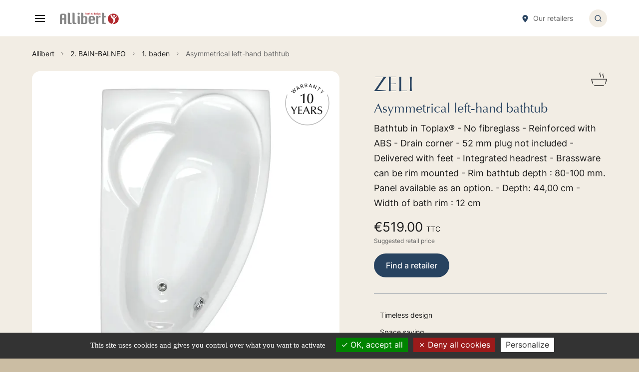

--- FILE ---
content_type: text/html; charset=UTF-8
request_url: https://www.allibert.nl/en_US/p/asymmetrical-left-hand-bathtub-2997
body_size: 27243
content:

<!DOCTYPE html>

<html lang="en">
<head>
    <meta charset="utf-8">
    <meta http-equiv="X-UA-Compatible" content="IE=edge">
    <meta name="viewport" content="width=device-width, user-scalable=no, initial-scale=1.0, maximum-scale=1.0, minimum-scale=1.0">

    <title>ZELI Asymmetrical left-hand bathtub</title>

                <link rel="apple-touch-icon" sizes="57x57" href="/AllibertTheme/images/favicon/apple-icon-57x57.png">
        <link rel="apple-touch-icon" sizes="60x60" href="/AllibertTheme/images/favicon/apple-icon-60x60.png">
        <link rel="apple-touch-icon" sizes="72x72" href="/AllibertTheme/images/favicon/apple-icon-72x72.png">
        <link rel="apple-touch-icon" sizes="76x76" href="/AllibertTheme/images/favicon/apple-icon-76x76.png">
        <link rel="apple-touch-icon" sizes="114x114" href="/AllibertTheme/images/favicon/apple-icon-114x114.png">
        <link rel="apple-touch-icon" sizes="120x120" href="/AllibertTheme/images/favicon/apple-icon-120x120.png">
        <link rel="apple-touch-icon" sizes="144x144" href="/AllibertTheme/images/favicon/apple-icon-144x144.png">
        <link rel="apple-touch-icon" sizes="152x152" href="/AllibertTheme/images/favicon/apple-icon-152x152.png">
        <link rel="apple-touch-icon" sizes="180x180" href="/AllibertTheme/images/favicon/apple-icon-180x180.png">
        <link rel="icon" type="image/png" sizes="192x192"  href="/AllibertTheme/images/favicon/android-icon-192x192.png">
        <link rel="icon" type="image/png" sizes="32x32" href="/AllibertTheme/images/favicon/favicon-32x32.png">
        <link rel="icon" type="image/png" sizes="96x96" href="/AllibertTheme/images/favicon/favicon-96x96.png">
        <link rel="icon" type="image/png" sizes="16x16" href="/AllibertTheme/images/favicon/favicon-16x16.png">
        <link rel="manifest" href="/AllibertTheme/images/favicon/manifest.json">
        <meta name="msapplication-TileColor" content="#ffffff">
        <meta name="msapplication-TileImage" content="/AllibertTheme/images/favicon/ms-icon-144x144.png">
        <meta name="theme-color" content="#ffffff">
        <meta name="robots" content="index,follow" />
    

        
            <link rel="canonical" href="https://www.allibert.nl/en_US/p/asymmetrical-left-hand-bathtub-2997" />
    
    <meta name="description" content="Bathtub in Toplax® - No fibreglass - Reinforced with ABS - Drain corner - 52 mm plug not included - Delivered with feet - Integrated headrest">

            <link rel="stylesheet" href="/AllibertTheme/AllibertTheme.a97d4539.css">
        <link rel="stylesheet" href="/AllibertTheme/scripts/vendors/tarteaucitron/css/tarteaucitron.css">
    
    <script src="/_themes/mezcalito/allibert/bundles/bazingajstranslation/js/translator.min.js"></script>
    <script src="https://www.allibert.nl/translations/front?locales=en"></script>
    <script src="/AllibertTheme/scripts/vendors/tarteaucitron/tarteaucitron.js"></script>
    <script src="/AllibertTheme/scripts/vendors/tarteaucitron/tarteaucitron.services.js"></script>

        <script type="text/javascript">
        tarteaucitron.init({
            "privacyUrl": "", /* Privacy policy url */
            "bodyPosition": "top", /* or top to bring it as first element for accessibility */

            "hashtag": "#tarteaucitron", /* Open the panel with this hashtag */
            "cookieName": "tarteaucitron", /* Cookie name */

            "orientation": "bottom", /* Banner position (top - bottom) */

            "groupServices": false, /* Group services by category */
            "serviceDefaultState": "wait", /* Default state (true - wait - false) */

            "showAlertSmall": false, /* Show the small banner on bottom right */
            "cookieslist": false, /* Show the cookie list */

            "closePopup": false, /* Show a close X on the banner */

            "showIcon": false, /* Show cookie icon to manage cookies */

            "adblocker": false, /* Show a Warning if an adblocker is detected */

            "DenyAllCta" : true, /* Show the deny all button */
            "AcceptAllCta" : true, /* Show the accept all button when highPrivacy on */
            "highPrivacy": true, /* HIGHLY RECOMMANDED Disable auto consent */

            "handleBrowserDNTRequest": false, /* If Do Not Track == 1, disallow all */

            "removeCredit": false, /* Remove credit link */
            "moreInfoLink": true, /* Show more info link */

            "useExternalCss": false, /* If false, the tarteaucitron.css file will be loaded */
            "useExternalJs": false, /* If false, the tarteaucitron.js file will be loaded */

            "readmoreLink": "", /* Change the default readmore link */

            "mandatory": true, /* Show a message about mandatory cookies */
            "mandatoryCta": true /* Show the disabled accept button when mandatory on */
        });
    </script>

        <script type="text/javascript">
        tarteaucitron.user.googletagmanagerId = 'GTM-M9R9XH9';
        (tarteaucitron.job = tarteaucitron.job || []).push('googletagmanager');
    </script>


        <script type="application/ld+json">
        {
            "@context": "https://schema.org",
            "@type": "Product",
            "name": "ZELI",
            "description": " Asymmetrical left-hand bathtub",
            "image": "https://partage.allibert.fr/Images/199057_ZELI-Baignoire-asymetrique-gauche__Photo-1.jpg",
            "offers": {
                "@type": "Offer",
                "price": "519",
                "priceCurrency": "EUR",
                        "url": "https://www.allibert.nl/en_US/p/asymmetrical-left-hand-bathtub-2997"
            }
        }

    </script>

    

</head>

<body>


    <noscript>
        <iframe src="https://www.googletagmanager.com/ns.html?id=GTM-M9R9XH9" height="0" width="0"
                style="display:none;visibility:hidden"></iframe>
    </noscript>


<div class="o-wrapper c-document" data-controller="search-modal" >
    <ul class="c-skip-link">
        <li><a class="c-skip-link__link" href="#menu">Menu</a></li>
        <li><a class="c-skip-link__link" href="#main">Content</a></li>
        <li><a class="c-skip-link__link" href="#search">Research</a></li>
    </ul>

                    <header class="c-header" role="banner" data-controller="menu">
                        <div class="c-header__top-bar u-hidden@until-menu">
                <ul class="c-secondary-shortcut">
                                            <li class="c-secondary-shortcut__item">
                                        <span  class="c-footer-shortcut-list__link" data-controller="obfuscate" data-obfuscate-url-value="L2VuX1VTL2NvbnRhY3Qv" data-obfuscate-target="link">
            Contact
        </span>
    
                        </li>
                                                                <li class="c-secondary-shortcut__item" data-menu-target="desktopLanguageSelector">
                            <select class="c-secondary-shortcut__lang" name="lang" id="lang" data-action="change->menu#redirectLang">
                                                                    <option value="/nl_NL/p/links-asymmetrisch-bad-2997" >nl</option>
                                                                    <option value="/en_US/p/asymmetrical-left-hand-bathtub-2997" selected>en</option>
                                                            </select>
                        </li>
                                    </ul>
                                <ul class="c-primary-shortcut">
                    <li class="c-primary-shortcut__item">
                        <a class="c-primary-shortcut__link" href="/en_US/our-resellers">
                            <svg width="12" height="13" viewBox="0 0 12 13" fill="none" xmlns="http://www.w3.org/2000/svg">
<path fill-rule="evenodd" clip-rule="evenodd" d="M6 12.8901C6 12.8901 10.5 8.45014 10.5 5.56534C10.5 2.60694 8.175 0.890137 6 0.890137C3.825 0.890137 1.5 2.60694 1.5 5.56534C1.5 8.45014 6 12.8901 6 12.8901ZM7.5 5.39014C7.5 6.21856 6.82843 6.89014 6 6.89014C5.17157 6.89014 4.5 6.21856 4.5 5.39014C4.5 4.56171 5.17157 3.89014 6 3.89014C6.82843 3.89014 7.5 4.56171 7.5 5.39014Z" fill="#284360"/>
</svg>

                            <span class="c-primary-shortcut__label">Our retailers</span>
                        </a>
                    </li>
                </ul>
                            </div>
            <div class="c-header__bottom-bar">
                <div class="c-header__logo-wrapper">
    <div class="c-header__burger u-hidden@from-menu" data-controller="burger">
        <button class="c-burger" type="button" data-burger-target="button"
                data-action="burger#toggle search-modal:closeMenu@window->burger#close">
            <span class="c-burger__open"><svg width="24" height="24" viewBox="0 0 24 24" fill="none" xmlns="http://www.w3.org/2000/svg">
<path d="M3 12H21" stroke="#1C1C1C" stroke-width="2" stroke-linecap="square" stroke-linejoin="round"/>
<path d="M3 6H21" stroke="#1C1C1C" stroke-width="2" stroke-linecap="square" stroke-linejoin="round"/>
<path d="M3 18H21" stroke="#1C1C1C" stroke-width="2" stroke-linecap="square" stroke-linejoin="round"/>
</svg>
</span>
            <span class="c-burger__close"><svg width="32" height="32" viewBox="0 0 32 32" fill="none" xmlns="http://www.w3.org/2000/svg">
<circle cx="15.9999" cy="15.9999" r="15.4286" stroke="#284360" stroke-width="0.571429" stroke-linecap="square"/>
<path d="M19.4284 12.5718L12.5713 19.4289" stroke="#284360" stroke-width="1.14286" stroke-linecap="square" stroke-linejoin="round"/>
<path d="M12.5713 12.5718L19.4284 19.4289" stroke="#284360" stroke-width="1.14286" stroke-linecap="square" stroke-linejoin="round"/>
</svg>
</span>
        </button>
    </div>
    <div class="c-header__logo">
                    <a href="/en_US/" title="Allibert: designer of bathrooms, furniture, showers, toilet seats..."><svg width="229" height="46" viewBox="0 0 229 46" fill="none" xmlns="http://www.w3.org/2000/svg">
<g clip-path="url(#clip0_1401_8715)">
<path d="M41.1685 40.0946H40.9498C40.4231 40.0946 39.9179 39.8933 39.5443 39.5346C39.1707 39.1759 38.9591 38.6889 38.9557 38.18V4.62486C38.9489 3.43011 38.4521 2.28671 37.5743 1.44538C36.6964 0.60405 35.5091 0.133446 34.2728 0.136756H30.5676L30.6448 6.62649V40.1319C30.6516 41.3245 31.1466 42.466 32.0217 43.307C32.8967 44.148 34.0807 44.62 35.3148 44.62H45.3883V40.0573H41.2071L41.1685 40.0946Z" fill="#868686"/>
<path d="M59.7072 40.0946H59.437C58.9116 40.0946 58.4077 39.8929 58.0361 39.5338C57.6646 39.1748 57.4558 38.6878 57.4558 38.18V4.61244C57.4541 4.02142 57.332 3.4365 57.0964 2.89109C56.8608 2.34569 56.5163 1.85046 56.0827 1.4337C55.649 1.01694 55.1347 0.686809 54.569 0.462145C54.0033 0.237481 53.3974 0.122695 52.7858 0.12433H49.0806L49.1578 6.61406V40.1319C49.1578 41.3266 49.648 42.4727 50.521 43.3187C51.3941 44.1647 52.5786 44.6416 53.815 44.6449H63.8884V40.0822H59.7072V40.0946Z" fill="#868686"/>
<path d="M127.79 13.3151H119.788C118.706 13.322 117.641 13.5622 116.668 14.0182C115.695 14.4742 114.84 15.1345 114.165 15.9508C112.591 17.6886 111.747 19.9326 111.798 22.2416V35.6935C111.74 38.0185 112.585 40.2804 114.165 42.034C114.84 42.8504 115.695 43.5107 116.668 43.9667C117.641 44.4227 118.706 44.6629 119.788 44.6697H127.79C132.481 44.6697 135.131 41.6777 135.74 35.6935H131.765C131.765 38.7022 130.44 40.2065 127.79 40.2065H123.763C123.222 40.2046 122.689 40.0825 122.205 39.8497C121.721 39.6169 121.299 39.2795 120.971 38.8638C120.189 37.9824 119.768 36.8546 119.788 35.6935V31.2178H135.74V22.2665C135.789 19.9623 134.955 17.7221 133.399 15.9757C132.731 15.1531 131.88 14.4866 130.909 14.026C129.938 13.5653 128.872 13.3223 127.79 13.3151ZM127.79 26.767H119.788V22.2665C119.766 21.1126 120.187 19.9918 120.971 19.1211C121.302 18.7106 121.726 18.3785 122.209 18.1502C122.693 17.9218 123.224 17.8031 123.763 17.8032C124.311 17.8001 124.853 17.9171 125.347 18.1453C125.842 18.3736 126.277 18.7072 126.619 19.1211C127.398 19.9937 127.815 21.1142 127.79 22.2665V26.767Z" fill="#868686"/>
<path d="M177.758 40.0822H173.59C173.061 40.0822 172.554 39.8791 172.18 39.5178C171.806 39.1564 171.596 38.6662 171.596 38.1551V19.1087C171.9 19.0198 172.217 18.9737 172.535 18.9719H177.925V12.5692H176.562C174.747 12.494 172.971 13.0898 171.596 14.2351V4.50054C171.592 3.30578 171.099 2.16109 170.223 1.31743C169.348 0.473767 168.162 -4.53353e-06 166.926 0H163.285V40.2313C163.288 41.4261 163.782 42.5708 164.657 43.4145C165.532 44.2581 166.718 44.7319 167.955 44.7319H178.028V40.1568L177.758 40.0822Z" fill="#868686"/>
<path d="M150.998 14.807C150.24 15.6742 149.671 16.6807 149.326 17.7659V17.107C149.323 15.9123 148.829 14.7676 147.954 13.9239C147.078 13.0803 145.892 12.6065 144.656 12.6065H140.938L141.028 19.0838V40.1692C141.028 41.3628 141.519 42.5075 142.392 43.3516C143.265 44.1956 144.45 44.6697 145.685 44.6697L149.403 44.5703V20.7497C149.516 20.5721 149.64 20.4018 149.776 20.24C150.11 19.8293 150.536 19.4972 151.021 19.2689C151.507 19.0406 152.041 18.922 152.581 18.9222H157.971V12.5692H156.608C155.558 12.5041 154.507 12.6719 153.535 13.0598C152.562 13.4477 151.695 14.0453 150.998 14.807Z" fill="#868686"/>
<path d="M77.0623 37.9065V17.107C77.0589 15.9123 76.5654 14.7676 75.6899 13.9239C74.8145 13.0803 73.6286 12.6065 72.3923 12.6065H68.6742L68.7643 19.0838V40.1692C68.7643 41.3628 69.2549 42.5075 70.1283 43.3516C71.0017 44.1956 72.1863 44.6697 73.4215 44.6697L77.1524 44.5703L77.0752 38.1551L77.0623 37.9065Z" fill="#868686"/>
<path d="M72.9069 0.211359C72.0672 0.211359 71.2464 0.451971 70.5482 0.902782C69.85 1.35359 69.3059 1.99435 68.9845 2.74402C68.6632 3.49369 68.5791 4.31861 68.7429 5.11445C68.9067 5.9103 69.3111 6.64134 69.9048 7.21511C70.4986 7.78888 71.255 8.17963 72.0786 8.33793C72.9021 8.49623 73.7558 8.41498 74.5315 8.10446C75.3073 7.79394 75.9704 7.26808 76.4369 6.59339C76.9034 5.91871 77.1524 5.12549 77.1524 4.31405C77.1541 3.77482 77.0454 3.24059 76.8326 2.74208C76.6199 2.24358 76.3072 1.79065 75.9127 1.40935C75.5181 1.02805 75.0494 0.725909 74.5335 0.52031C74.0177 0.314712 73.4649 0.209717 72.9069 0.211359Z" fill="#868686"/>
<path d="M16.506 4.60001H8.2465C7.13908 4.59701 6.0447 4.83062 5.04163 5.28412C4.03856 5.73763 3.15164 6.3998 2.44433 7.22325C0.860999 8.9295 -0.00212294 11.1478 0.0256756 13.4395V44.4211H8.2465V28.2092C8.65228 28.0378 9.09019 27.949 9.53301 27.9481H16.506V44.4584H24.7782V13.4768C24.8262 11.1563 23.946 8.9074 22.321 7.19838C21.6041 6.38439 20.7128 5.7305 19.7089 5.28189C18.7049 4.83327 17.6121 4.60062 16.506 4.60001ZM13.3025 21.9184C12.363 21.8733 11.4244 22.0256 10.5516 22.3647C9.67874 22.7038 8.89233 23.2217 8.2465 23.8827V13.4768C8.22666 12.3188 8.65837 11.1959 9.45583 10.3314C9.81487 9.91413 10.2656 9.5794 10.7752 9.35145C11.2848 9.12351 11.8405 9.00806 12.402 9.01351C12.9422 9.02369 13.4737 9.14674 13.96 9.37422C14.4464 9.60171 14.876 9.92823 15.2194 10.3314C16.0169 11.1959 16.4486 12.3188 16.4288 13.4768V21.9184H13.3025Z" fill="#868686"/>
<path d="M104.478 16.473C103.802 15.6693 102.948 15.0213 101.98 14.5762C101.012 14.131 99.9537 13.8998 98.8816 13.8995H94.8548C94.3458 13.8746 93.8375 13.9586 93.366 14.1456C92.8945 14.3326 92.4716 14.6178 92.1274 14.9811C91.2585 15.6414 90.6944 16.6065 90.5579 17.6665V4.64973C90.5409 3.46815 90.0398 2.34129 89.1643 1.51626C88.2889 0.691232 87.1106 0.235372 85.8878 0.248652H82.2598V10.2443L82.3628 44.6822L98.843 44.6449C99.9173 44.6424 100.977 44.4077 101.946 43.9582C102.914 43.5086 103.766 42.8554 104.439 42.0465C106.003 40.3328 106.843 38.1143 106.794 35.8303V22.6395C106.849 20.376 106.023 18.175 104.478 16.473ZM98.843 35.793C98.8603 36.9349 98.4385 38.0424 97.6594 38.9011C97.3206 39.3154 96.8883 39.6495 96.3956 39.8779C95.9029 40.1063 95.3627 40.2229 94.8162 40.2189H90.8409V22.6395C90.8153 21.5059 91.2334 20.4048 92.0116 19.5562C92.3557 19.1548 92.7871 18.8316 93.2753 18.6098C93.7634 18.388 94.2962 18.273 94.8356 18.273C95.375 18.273 95.9077 18.388 96.3958 18.6098C96.8839 18.8316 97.3154 19.1548 97.6594 19.5562C98.4412 20.4035 98.8638 21.5044 98.843 22.6395V35.793Z" fill="#868686"/>
<path d="M99.8337 3.8909C99.8337 2.60621 99.808 1.42513 99.7565 0.347656C99.9961 0.369961 100.237 0.369961 100.477 0.347656C100.717 0.370431 100.958 0.370431 101.197 0.347656C101.146 1.42513 101.12 2.60621 101.12 3.8909C101.212 3.63204 101.385 3.40756 101.616 3.24917C101.847 3.09078 102.124 3.00649 102.407 3.0082C102.675 3.00908 102.939 3.07428 103.175 3.19796C103.41 3.32164 103.611 3.49993 103.758 3.71684C104.112 4.23118 104.292 4.8396 104.272 5.45739C104.279 5.87926 104.214 6.29937 104.079 6.70063C103.974 7.02046 103.804 7.31648 103.577 7.5709C103.193 7.95978 102.667 8.18746 102.111 8.20495C101.837 8.20283 101.569 8.12519 101.339 7.98117C101.124 7.85859 100.944 7.68804 100.811 7.48387C100.52 7.67433 100.241 7.88193 99.9752 8.10549H99.7437C99.7951 6.97828 99.8208 5.78477 99.8208 4.52495L99.8337 3.8909ZM101.12 5.6563C101.1 6.16294 101.156 6.66975 101.287 7.16062C101.39 7.57089 101.609 7.76981 101.931 7.78224C102.252 7.79468 102.432 7.59576 102.587 7.22279C102.781 6.64545 102.864 6.03869 102.831 5.43252C102.831 4.18927 102.548 3.64224 102.008 3.64224C101.87 3.64439 101.735 3.68717 101.623 3.7649C101.51 3.84262 101.424 3.95161 101.378 4.07739C101.172 4.5789 101.084 5.11809 101.12 5.6563Z" fill="#B2292E"/>
<path d="M105.276 3.72927C105.775 3.28394 106.424 3.02787 107.103 3.00819C107.565 2.98753 108.02 3.12388 108.389 3.3936C108.558 3.55531 108.69 3.74954 108.777 3.96371C108.863 4.17788 108.902 4.40721 108.891 4.63684C108.891 5.46981 108.891 6.25306 108.891 6.96171C108.891 7.26009 108.891 7.45901 109.032 7.54603C109.091 7.59312 109.159 7.62749 109.232 7.6468C109.305 7.66611 109.382 7.66991 109.457 7.65792V7.919C109.189 8.07933 108.884 8.17328 108.569 8.19251C108.352 8.18778 108.142 8.11116 107.976 7.97544C107.81 7.83971 107.697 7.65306 107.656 7.44657C107.518 7.64929 107.344 7.82622 107.141 7.96873C106.911 8.11276 106.643 8.19039 106.369 8.19251C106.168 8.20576 105.967 8.17328 105.782 8.09771C105.596 8.02214 105.432 7.90557 105.301 7.75738C105.077 7.50472 104.954 7.18273 104.954 6.84981C104.94 6.66282 104.969 6.4751 105.04 6.30071C105.112 6.12632 105.223 5.96977 105.366 5.84279C105.667 5.59222 106.031 5.42095 106.421 5.34549C106.776 5.27069 107.121 5.15812 107.45 5.00982C107.518 4.9728 107.571 4.91629 107.604 4.84819C107.612 4.77378 107.612 4.69881 107.604 4.6244C107.608 4.50734 107.588 4.39069 107.544 4.28165C107.499 4.1726 107.432 4.07347 107.347 3.99036C107.249 3.90106 107.134 3.83186 107.008 3.78698C106.882 3.74209 106.748 3.72246 106.614 3.72927C106.38 3.72796 106.15 3.78355 105.945 3.89089C105.748 3.98514 105.58 4.12637 105.456 4.30117H105.379L105.276 3.72927ZM107.63 6.51414V5.44495C107.487 5.52199 107.336 5.58449 107.18 5.63144C107.028 5.6808 106.882 5.74321 106.742 5.81792C106.604 5.89808 106.493 6.0145 106.421 6.1536C106.321 6.33718 106.277 6.54376 106.292 6.75035C106.292 7.27251 106.485 7.5336 106.871 7.5336C107.398 7.5336 107.656 7.19792 107.669 6.51414H107.63Z" fill="#B2292E"/>
<path d="M112.737 3.19468C112.725 3.28548 112.725 3.37739 112.737 3.46819C112.725 3.55482 112.725 3.64264 112.737 3.72927H111.888C111.888 4.52495 111.824 5.28333 111.824 6.01684C111.798 6.47095 111.833 6.9264 111.927 7.37197C111.943 7.46657 111.996 7.55162 112.075 7.60949C112.154 7.66736 112.253 7.6936 112.352 7.68278C112.509 7.69482 112.666 7.66012 112.802 7.58333V7.99359C112.485 8.17111 112.126 8.26541 111.76 8.26711C110.936 8.26711 110.473 7.72008 110.473 6.66332C110.473 5.60657 110.473 4.74873 110.538 3.7417H109.869C109.874 3.65477 109.874 3.56756 109.869 3.48062C109.874 3.38954 109.874 3.2982 109.869 3.20711H110.538C110.538 2.83414 110.538 2.42387 110.538 1.96387C110.975 1.76495 111.425 1.5536 111.824 1.32982L111.927 1.40441C111.86 2.00724 111.83 2.61332 111.837 3.21954L112.737 3.19468Z" fill="#B2292E"/>
<path d="M113.587 3.8909C113.587 2.60621 113.561 1.42513 113.509 0.347656C113.987 0.413963 114.472 0.413963 114.95 0.347656C114.899 1.42513 114.873 2.60621 114.873 3.8909C115.006 3.62918 115.211 3.40753 115.465 3.2498C115.719 3.09208 116.012 3.00424 116.314 2.99576C117.292 2.99576 117.793 3.61738 117.806 4.88549C117.806 5.54855 117.806 6.12045 117.806 6.60117C117.806 7.08189 117.806 7.57918 117.806 8.09306C117.333 8.02674 116.852 8.02674 116.378 8.09306C116.443 7.34711 116.481 6.36495 116.481 5.14658C116.481 4.3136 116.211 3.90333 115.696 3.90333C115.182 3.90333 114.847 4.42549 114.86 5.42008V5.83035C114.86 6.41053 114.886 7.16891 114.937 8.10549C114.46 8.03918 113.974 8.03918 113.497 8.10549C113.548 7.01144 113.574 5.83036 113.574 4.56225L113.587 3.8909Z" fill="#B2292E"/>
<path d="M125.59 7.42171C124.994 7.93682 124.227 8.22803 123.428 8.24225C123.174 8.25097 122.92 8.20663 122.685 8.11224C122.45 8.01785 122.238 7.87562 122.065 7.69522C121.768 7.39843 121.602 7.00166 121.602 6.58873C121.591 6.12858 121.766 5.68247 122.09 5.34549C122.467 4.9823 122.901 4.68005 123.377 4.45036C122.954 3.98147 122.701 3.39225 122.657 2.77198C122.64 2.536 122.683 2.29971 122.782 2.08324C122.88 1.86677 123.032 1.67652 123.223 1.52874C123.568 1.28054 123.989 1.14943 124.419 1.15576C124.813 1.13665 125.203 1.24611 125.525 1.46657C125.669 1.58102 125.782 1.7258 125.858 1.88966C125.934 2.05352 125.97 2.23206 125.963 2.41144C125.932 2.77874 125.803 3.13201 125.589 3.43697C125.374 3.74193 125.082 3.98823 124.741 4.15198C125.23 4.82333 125.744 5.48225 126.259 6.11631C126.71 5.4974 127.094 4.83494 127.404 4.13954C127.571 4.3509 127.751 4.54982 127.918 4.73631C127.537 5.36375 127.107 5.96223 126.632 6.52657C127.095 7.09846 127.571 7.64549 128.06 8.18008C127.61 8.18008 127.211 8.18008 126.876 8.18008C126.542 8.18008 126.362 8.18008 126.092 8.18008L125.59 7.42171ZM122.875 6.10387C122.874 6.45861 123.012 6.8006 123.261 7.06116C123.384 7.211 123.54 7.33157 123.719 7.4135C123.897 7.49543 124.093 7.53652 124.29 7.5336C124.676 7.53289 125.046 7.3855 125.32 7.12333C124.741 6.37738 124.162 5.61901 123.609 4.86063C123.406 5.01731 123.229 5.20158 123.081 5.40766C122.942 5.61485 122.871 5.8572 122.875 6.10387ZM123.892 2.37414C123.897 2.61396 123.963 2.84886 124.085 3.05793C124.197 3.31634 124.33 3.56576 124.483 3.80387C124.683 3.63857 124.856 3.44589 124.998 3.23198C125.165 2.97949 125.254 2.68626 125.255 2.38658C125.257 2.18625 125.184 1.99203 125.049 1.83955C124.989 1.77628 124.915 1.72592 124.833 1.69167C124.751 1.65743 124.663 1.64005 124.573 1.64063C124.485 1.63918 124.398 1.65494 124.316 1.68699C124.234 1.71903 124.16 1.76669 124.097 1.82711C123.976 1.94792 123.903 2.10659 123.892 2.27468V2.37414Z" fill="#B2292E"/>
<path d="M135.895 4.54981C135.895 5.79306 135.895 7.0363 135.972 8.10549C135.732 8.08214 135.491 8.08214 135.252 8.10549C135.038 8.08154 134.822 8.08154 134.608 8.10549C134.617 8.04781 134.617 7.98912 134.608 7.93144C134.623 7.84497 134.623 7.75683 134.608 7.67036C134.608 7.45901 134.608 7.32225 134.608 7.26008C134.517 7.54259 134.343 7.79324 134.107 7.98117C133.859 8.17284 133.549 8.27407 133.232 8.26711C132.943 8.27318 132.658 8.20211 132.408 8.06172C132.159 7.92133 131.954 7.71707 131.817 7.47143C131.503 6.89341 131.352 6.2461 131.379 5.59413C131.36 4.94002 131.554 4.29659 131.932 3.75414C132.069 3.54127 132.258 3.36418 132.482 3.23844C132.707 3.1127 132.96 3.04217 133.219 3.03306C133.49 3.04093 133.755 3.11354 133.991 3.24441C134.214 3.36881 134.393 3.55505 134.505 3.779C134.505 2.61035 134.505 1.479 134.441 0.372517C134.676 0.395367 134.913 0.395367 135.149 0.372517C135.388 0.395866 135.63 0.395866 135.869 0.372517C135.869 1.45414 135.792 2.63522 135.792 3.90333L135.895 4.54981ZM132.91 5.71847C132.878 6.21894 132.961 6.72005 133.155 7.18549C133.322 7.47144 133.502 7.60819 133.721 7.60819C133.939 7.60819 134.197 7.44657 134.364 7.12333C134.554 6.61391 134.637 6.07287 134.608 5.53198C134.608 4.28873 134.312 3.69198 133.772 3.70441C133.668 3.71022 133.566 3.74005 133.476 3.79144C133.36 3.87963 133.264 3.98958 133.193 4.11468C133.104 4.30979 133.04 4.51423 133 4.72387C132.932 5.0512 132.902 5.38475 132.91 5.71847Z" fill="#B2292E"/>
<path d="M138.416 5.619C138.396 6.10088 138.502 6.57988 138.725 7.01144C138.811 7.18615 138.948 7.33244 139.12 7.43197C139.292 7.5315 139.49 7.57983 139.69 7.57089C140.128 7.57277 140.549 7.40743 140.861 7.11089L140.977 7.21035L140.758 7.78224C140.59 7.91799 140.398 8.02328 140.192 8.09305C139.905 8.2014 139.599 8.25217 139.291 8.24224C138.988 8.24862 138.686 8.19451 138.405 8.08329C138.124 7.97207 137.869 7.80611 137.657 7.59575C137.407 7.33455 137.216 7.02652 137.094 6.69077C136.972 6.35502 136.923 5.99869 136.95 5.64386C136.9 4.9265 137.129 4.21709 137.593 3.65467C137.794 3.44084 138.041 3.27214 138.316 3.16045C138.592 3.04876 138.89 2.99679 139.188 3.00819C140.475 3.00819 141.144 3.80386 141.157 5.28332C141.165 5.39505 141.165 5.50727 141.157 5.619H138.416ZM139.87 5.17143C139.879 4.75128 139.822 4.33223 139.703 3.92819C139.672 3.80883 139.603 3.70175 139.506 3.62162C139.409 3.54149 139.289 3.49224 139.163 3.48062C139.1 3.48046 139.038 3.49249 138.981 3.51599C138.923 3.53949 138.871 3.57398 138.828 3.61738C138.728 3.73611 138.649 3.8707 138.596 4.01522C138.473 4.39304 138.412 4.78754 138.416 5.18387L139.87 5.17143Z" fill="#B2292E"/>
<path d="M142.263 6.81252C142.342 7.03121 142.469 7.23062 142.636 7.39684C142.738 7.48745 142.858 7.55728 142.988 7.60214C143.119 7.647 143.257 7.66597 143.395 7.65792C143.495 7.66421 143.594 7.6497 143.688 7.61537C143.781 7.58105 143.865 7.52771 143.935 7.459C144.04 7.35552 144.099 7.21785 144.103 7.0736C144.1 6.96037 144.069 6.84942 144.013 6.75035C143.947 6.66477 143.864 6.5929 143.768 6.539C143.55 6.42711 143.305 6.30278 143.009 6.17846C142.871 6.10885 142.737 6.02992 142.61 5.94225C142.479 5.86145 142.358 5.76542 142.25 5.6563C142.005 5.38055 141.876 5.02527 141.89 4.6617C141.876 4.42723 141.919 4.1929 142.015 3.97716C142.111 3.76141 142.258 3.57016 142.443 3.41846C142.765 3.17129 143.164 3.0356 143.575 3.03306C144.071 3.03099 144.552 3.20331 144.926 3.51792C144.81 3.80557 144.732 4.10637 144.695 4.41306H144.424C144.384 4.20758 144.292 4.01517 144.154 3.8536C144.079 3.7558 143.982 3.67516 143.871 3.61738C143.745 3.56545 143.609 3.54002 143.472 3.54279C143.3 3.53705 143.132 3.58985 142.996 3.69197C142.926 3.74387 142.87 3.81208 142.834 3.8903C142.798 3.96852 142.783 4.05424 142.79 4.13954C142.791 4.247 142.827 4.35144 142.893 4.43793C142.971 4.52539 143.062 4.60085 143.164 4.6617C143.279 4.72534 143.399 4.77941 143.524 4.82333L143.923 5.00982C144.071 5.06095 144.214 5.12765 144.347 5.20873C144.475 5.29408 144.596 5.38974 144.707 5.49468C144.823 5.61209 144.91 5.75199 144.965 5.90494C145.031 6.10152 145.061 6.30759 145.055 6.51414C145.073 6.75939 145.031 7.00536 144.933 7.23214C144.835 7.45892 144.682 7.66015 144.489 7.81954C144.128 8.10899 143.671 8.26343 143.202 8.25468C142.941 8.24818 142.683 8.19331 142.443 8.09305C142.241 8.02605 142.05 7.92964 141.877 7.80711L141.993 7.32225C141.993 7.23522 141.993 7.14819 141.993 7.0736C141.993 6.999 141.993 6.91198 141.993 6.82495L142.263 6.81252Z" fill="#B2292E"/>
<path d="M146.045 1.20549C146.041 0.991343 146.119 0.783294 146.264 0.621163C146.33 0.549575 146.412 0.492554 146.503 0.453949C146.594 0.415344 146.692 0.396062 146.792 0.397389C146.893 0.394251 146.994 0.412657 147.087 0.451322C147.181 0.489986 147.264 0.54796 147.332 0.621163C147.477 0.783294 147.555 0.991343 147.551 1.20549C147.555 1.41598 147.477 1.62031 147.332 1.77738C147.267 1.85424 147.184 1.91555 147.09 1.95652C146.997 1.99749 146.894 2.01702 146.792 2.0136C146.691 2.01511 146.591 1.99466 146.5 1.95376C146.409 1.91286 146.328 1.85256 146.264 1.77738C146.119 1.62031 146.041 1.41598 146.045 1.20549ZM146.148 5.42008C146.148 4.59125 146.123 3.83288 146.071 3.14495C146.549 3.21126 147.034 3.21126 147.512 3.14495C147.461 3.84946 147.435 4.60783 147.435 5.42008V5.83036C147.435 6.65918 147.461 7.41756 147.512 8.10549C147.034 8.03919 146.549 8.03919 146.071 8.10549C146.123 7.40099 146.148 6.64261 146.148 5.83036V5.42008Z" fill="#B2292E"/>
<path d="M151.989 3.51792C152.16 3.65741 152.296 3.8332 152.385 4.0316C152.474 4.22999 152.515 4.44563 152.504 4.6617C152.513 4.89116 152.474 5.12004 152.387 5.33399C152.301 5.54794 152.17 5.74232 152.002 5.90494C151.83 6.0619 151.628 6.18446 151.408 6.26555C151.187 6.34664 150.952 6.38465 150.715 6.37738H150.291C150.253 6.37613 150.215 6.38467 150.181 6.40213C150.147 6.41959 150.118 6.44535 150.098 6.47684C150.044 6.55823 150.017 6.65369 150.021 6.75035C150.021 7.08602 150.252 7.27251 150.754 7.28494H151.462C152.491 7.28494 153.018 7.72008 153.018 8.64008C153.02 8.98965 152.936 9.33464 152.774 9.64711C152.639 9.92271 152.436 10.1619 152.182 10.3433C151.675 10.6572 151.086 10.8253 150.484 10.8282C149.99 10.8463 149.503 10.7112 149.094 10.4428C148.932 10.3353 148.8 10.1903 148.71 10.021C148.62 9.85163 148.575 9.6633 148.58 9.47305C148.565 9.18291 148.656 8.89699 148.837 8.66494C149.015 8.45494 149.245 8.29232 149.506 8.19251C149.359 8.11173 149.232 8.00151 149.133 7.86927C149.027 7.73339 148.973 7.56671 148.979 7.39684C148.983 7.15282 149.079 6.91867 149.249 6.73792C149.4 6.52887 149.624 6.37894 149.879 6.31521C149.522 6.2324 149.202 6.0406 148.966 5.76819C148.736 5.45755 148.622 5.08038 148.644 4.699C148.629 4.46315 148.672 4.22719 148.771 4.01089C148.869 3.79459 149.02 3.60424 149.21 3.45576C149.629 3.15457 150.143 3.00495 150.664 3.03305H152.877C152.842 3.19713 152.842 3.36628 152.877 3.53035L151.989 3.51792ZM151.822 9.18711C151.842 9.03716 151.82 8.88464 151.756 8.74642C151.692 8.6082 151.591 8.48965 151.462 8.40386C151.138 8.26814 150.784 8.21259 150.432 8.24225C150.196 8.22426 149.959 8.25827 149.738 8.34171C149.632 8.41521 149.548 8.51367 149.493 8.62765C149.4 8.81317 149.356 9.01825 149.365 9.22441C149.356 9.38901 149.384 9.55349 149.449 9.70609C149.513 9.85868 149.612 9.99562 149.738 10.1071C149.984 10.3112 150.301 10.4178 150.625 10.4055C150.791 10.4133 150.957 10.3837 151.108 10.3189C151.26 10.2542 151.394 10.1561 151.5 10.0325C151.713 9.79947 151.828 9.49786 151.822 9.18711ZM150.535 3.43089C150.111 3.43089 149.892 3.87846 149.892 4.78603C149.864 5.10963 149.936 5.43392 150.098 5.71846C150.138 5.79338 150.196 5.85757 150.268 5.9053C150.34 5.95303 150.423 5.98282 150.51 5.99198C150.611 5.98867 150.71 5.95775 150.794 5.90277C150.878 5.84779 150.945 5.77099 150.986 5.68117C151.097 5.36118 151.145 5.02375 151.127 4.68657C151.146 4.35131 151.089 4.01607 150.96 3.70441C150.923 3.62725 150.865 3.56113 150.793 3.513C150.72 3.46486 150.636 3.43649 150.548 3.43089H150.535Z" fill="#B2292E"/>
<path d="M155 3.90333C155.137 3.64233 155.345 3.42166 155.6 3.26426C155.856 3.10685 156.15 3.01844 156.453 3.0082C157.431 3.0082 157.933 3.62981 157.946 4.89792C157.946 5.56098 157.946 6.13288 157.946 6.6136C157.946 7.09432 157.946 7.59162 157.946 8.10549C157.706 8.08163 157.465 8.08163 157.225 8.10549C156.99 8.08313 156.753 8.08313 156.518 8.10549C156.518 7.35954 156.621 6.38981 156.621 5.159C156.621 4.32603 156.35 3.91576 155.836 3.91576C155.321 3.91576 154.987 4.42549 155 5.42008V5.83035C155 6.65918 155.025 7.41756 155.077 8.10549C154.837 8.08214 154.596 8.08214 154.356 8.10549C154.117 8.08272 153.875 8.08272 153.636 8.10549C153.687 7.40099 153.713 6.64261 153.713 5.83035V5.42008C153.713 4.59125 153.687 3.83288 153.636 3.14495C153.863 3.163 154.091 3.163 154.318 3.14495C154.549 3.16346 154.781 3.16346 155.012 3.14495L155 3.90333Z" fill="#B2292E"/>
<path d="M208.261 33.1447C208.596 26.9285 202.691 22.2042 202.639 22.1544C195.409 15.2793 196.657 9.3739 198.059 6.45228C194.297 8.22271 191.169 11.0403 189.078 14.5426C186.986 18.045 186.027 22.0719 186.323 26.1054C186.619 30.139 188.157 33.9947 190.739 37.1767C193.321 40.3587 196.829 42.7214 200.812 43.9609C205.521 40.5793 208.043 36.9615 208.261 33.1447Z" fill="#B2292E"/>
<path d="M207.168 4.36364C204.888 4.36672 202.625 4.72782 200.465 5.43283C198.677 11.5247 207.168 18.002 207.271 18.0766C208.383 18.961 209.412 19.9387 210.345 20.9982C217.331 18.2631 218.836 14.3966 219.158 12.8426C219.192 12.6798 219.282 12.5327 219.412 12.4246C219.543 12.3165 219.707 12.2536 219.879 12.2458C220.041 12.2436 220.2 12.292 220.332 12.3838C220.464 12.4755 220.562 12.6059 220.612 12.7555C220.702 13.0166 222.619 19.1458 212.661 24.4296C213.048 25.148 213.334 25.9131 213.51 26.7047C216.083 36.6507 208.673 42.1707 203.784 44.6198C204.89 44.7947 206.009 44.882 207.129 44.8809C209.926 44.9479 212.708 44.4734 215.312 43.4854C217.916 42.4974 220.289 41.0159 222.292 39.1281C224.294 37.2403 225.886 34.9843 226.972 32.4931C228.059 30.0019 228.619 27.3257 228.619 24.6223C228.619 21.9188 228.059 19.2427 226.972 16.7515C225.886 14.2603 224.294 12.0043 222.292 10.1165C220.289 8.22869 217.916 6.74716 215.312 5.75917C212.708 4.77117 209.926 4.29668 207.129 4.36364H207.168ZM210.551 16.622C209.836 16.6245 209.136 16.4217 208.539 16.0393C207.943 15.6569 207.478 15.1122 207.202 14.474C206.927 13.8359 206.853 13.1331 206.991 12.4546C207.129 11.7761 207.473 11.1525 207.978 10.6627C208.483 10.1728 209.127 9.83886 209.828 9.70305C210.53 9.56724 211.258 9.6357 211.919 9.89975C212.58 10.1638 213.146 10.6116 213.543 11.1863C213.941 11.7611 214.154 12.437 214.154 13.1285C214.155 13.5867 214.063 14.0407 213.883 14.4645C213.703 14.8883 213.438 15.2735 213.103 15.598C212.768 15.9226 212.371 16.1801 211.933 16.3559C211.495 16.5316 211.025 16.622 210.551 16.622Z" fill="#B2292E"/>
</g>
<defs>
<clipPath id="clip0_1401_8715">
<rect width="229" height="46" fill="white"/>
</clipPath>
</defs>
</svg>
</a>
            </div>
</div>








<div class="c-header__menu">
    <div id="menu" class="c-menu" data-menu-target="mobileMenu"
         data-action="burger:burgerToggle@window->menu#toggle">
        <div class="c-menu__wrapper">
            <ul class="c-menu__list-l1">
                                    <li class="c-menu__item-l1" data-controller="submenu"
                        data-action="mouseenter->submenu#open mouseleave->submenu#close">
                                                <a class="c-menu__link-l1 has-children" href="/en_US/c/1100"
                           data-action="submenu#open">
                            1. MEUBELEN
                            <span class="c-menu__arrow u-hidden@from-menu"><svg width="24" height="24" viewBox="0 0 24 24" fill="none" xmlns="http://www.w3.org/2000/svg">
<path d="M20 7.88989L12 15.8899L4 7.88989" stroke="#212121" stroke-width="2" stroke-linecap="square"/>
</svg>
</span>
                        </a>
                                                    <div class="c-menu__submenu-l2" data-submenu-target="submenu">
                                <div class="c-menu__top-level u-hidden@from-menu">
                                    <button class="c-menu__back" type="button" data-action="submenu#close">
                                        <svg width="24" height="24" viewBox="0 0 24 24" fill="none" xmlns="http://www.w3.org/2000/svg">
<path d="M20 7.88989L12 15.8899L4 7.88989" stroke="#212121" stroke-width="2" stroke-linecap="square"/>
</svg>

                                        <span class="u-sr-only">Feedback</span>
                                    </button>
                                    <a class="c-menu__parent"
                                       href="/en_US/c/1100">1. MEUBELEN</a>
                                </div>
                                <ul class="c-menu__list-l2">
                                                                                                                    <li class="c-menu__item-l2" data-controller="submenu">
                                            <a class="c-menu__link-l2 has-children"
                                               href="/en_US/c/11000"
                                               data-action="submenu#open">
                                                1. Badkamer meubelen
                                                <span class="c-menu__arrow u-hidden@from-menu"><svg width="24" height="24" viewBox="0 0 24 24" fill="none" xmlns="http://www.w3.org/2000/svg">
<path d="M20 7.88989L12 15.8899L4 7.88989" stroke="#212121" stroke-width="2" stroke-linecap="square"/>
</svg>
</span>
                                            </a>
                                                                                            <div class="c-menu__submenu-l3" data-submenu-target="submenu">
                                                    <div class="c-menu__top-level u-hidden@from-menu">
                                                        <button class="c-menu__back" type="button"
                                                                data-action="submenu#close">
                                                            <svg width="24" height="24" viewBox="0 0 24 24" fill="none" xmlns="http://www.w3.org/2000/svg">
<path d="M20 7.88989L12 15.8899L4 7.88989" stroke="#212121" stroke-width="2" stroke-linecap="square"/>
</svg>

                                                            <span class="u-sr-only">Feedback</span>
                                                        </button>
                                                        <a class="c-menu__parent"
                                                           href="/en_US/c/11000">1. Badkamer meubelen</a>
                                                    </div>
                                                    <ul class="c-menu__list-l3">
                                                                                                                    <li class="c-menu__item-l3">
                                                                <a class="c-menu__link-l3"
                                                                   href="/en_US/c/msv">
                                                                    1. meubles sous vasque
                                                                    <span class="c-menu__arrow u-hidden@from-menu"><svg width="24" height="24" viewBox="0 0 24 24" fill="none" xmlns="http://www.w3.org/2000/svg">
<path d="M20 7.88989L12 15.8899L4 7.88989" stroke="#212121" stroke-width="2" stroke-linecap="square"/>
</svg>
</span>
                                                                </a>
                                                            </li>
                                                                                                                    <li class="c-menu__item-l3">
                                                                <a class="c-menu__link-l3"
                                                                   href="/en_US/c/ens">
                                                                    2. ensemble
                                                                    <span class="c-menu__arrow u-hidden@from-menu"><svg width="24" height="24" viewBox="0 0 24 24" fill="none" xmlns="http://www.w3.org/2000/svg">
<path d="M20 7.88989L12 15.8899L4 7.88989" stroke="#212121" stroke-width="2" stroke-linecap="square"/>
</svg>
</span>
                                                                </a>
                                                            </li>
                                                                                                                    <li class="c-menu__item-l3">
                                                                <a class="c-menu__link-l3"
                                                                   href="/en_US/c/col">
                                                                    3. colonne
                                                                    <span class="c-menu__arrow u-hidden@from-menu"><svg width="24" height="24" viewBox="0 0 24 24" fill="none" xmlns="http://www.w3.org/2000/svg">
<path d="M20 7.88989L12 15.8899L4 7.88989" stroke="#212121" stroke-width="2" stroke-linecap="square"/>
</svg>
</span>
                                                                </a>
                                                            </li>
                                                                                                                    <li class="c-menu__item-l3">
                                                                <a class="c-menu__link-l3"
                                                                   href="/en_US/c/mlv">
                                                                    4. meubles lave-mains
                                                                    <span class="c-menu__arrow u-hidden@from-menu"><svg width="24" height="24" viewBox="0 0 24 24" fill="none" xmlns="http://www.w3.org/2000/svg">
<path d="M20 7.88989L12 15.8899L4 7.88989" stroke="#212121" stroke-width="2" stroke-linecap="square"/>
</svg>
</span>
                                                                </a>
                                                            </li>
                                                                                                                    <li class="c-menu__item-l3">
                                                                <a class="c-menu__link-l3"
                                                                   href="/en_US/c/mwc">
                                                                    6. meubles WC
                                                                    <span class="c-menu__arrow u-hidden@from-menu"><svg width="24" height="24" viewBox="0 0 24 24" fill="none" xmlns="http://www.w3.org/2000/svg">
<path d="M20 7.88989L12 15.8899L4 7.88989" stroke="#212121" stroke-width="2" stroke-linecap="square"/>
</svg>
</span>
                                                                </a>
                                                            </li>
                                                                                                                    <li class="c-menu__item-l3">
                                                                <a class="c-menu__link-l3"
                                                                   href="/en_US/c/mht">
                                                                    7. meuble de rangement
                                                                    <span class="c-menu__arrow u-hidden@from-menu"><svg width="24" height="24" viewBox="0 0 24 24" fill="none" xmlns="http://www.w3.org/2000/svg">
<path d="M20 7.88989L12 15.8899L4 7.88989" stroke="#212121" stroke-width="2" stroke-linecap="square"/>
</svg>
</span>
                                                                </a>
                                                            </li>
                                                                                                            </ul>
                                                </div>
                                                                                    </li>
                                                                                                                    <li class="c-menu__item-l2" data-controller="submenu">
                                            <a class="c-menu__link-l2"
                                               href="/en_US/c/11001"
                                               data-action="submenu#open">
                                                2. Wastafels en opbouw waskommen voor lavabo
                                                <span class="c-menu__arrow u-hidden@from-menu"><svg width="24" height="24" viewBox="0 0 24 24" fill="none" xmlns="http://www.w3.org/2000/svg">
<path d="M20 7.88989L12 15.8899L4 7.88989" stroke="#212121" stroke-width="2" stroke-linecap="square"/>
</svg>
</span>
                                            </a>
                                                                                    </li>
                                                                                                                    <li class="c-menu__item-l2" data-controller="submenu">
                                            <a class="c-menu__link-l2"
                                               href="/en_US/c/11002"
                                               data-action="submenu#open">
                                                3. spiegel
                                                <span class="c-menu__arrow u-hidden@from-menu"><svg width="24" height="24" viewBox="0 0 24 24" fill="none" xmlns="http://www.w3.org/2000/svg">
<path d="M20 7.88989L12 15.8899L4 7.88989" stroke="#212121" stroke-width="2" stroke-linecap="square"/>
</svg>
</span>
                                            </a>
                                                                                    </li>
                                                                                                                    <li class="c-menu__item-l2" data-controller="submenu">
                                            <a class="c-menu__link-l2"
                                               href="/en_US/c/11003"
                                               data-action="submenu#open">
                                                4. toiletkasten
                                                <span class="c-menu__arrow u-hidden@from-menu"><svg width="24" height="24" viewBox="0 0 24 24" fill="none" xmlns="http://www.w3.org/2000/svg">
<path d="M20 7.88989L12 15.8899L4 7.88989" stroke="#212121" stroke-width="2" stroke-linecap="square"/>
</svg>
</span>
                                            </a>
                                                                                    </li>
                                                                                                                    <li class="c-menu__item-l2" data-controller="submenu">
                                            <a class="c-menu__link-l2"
                                               href="/en_US/c/11004"
                                               data-action="submenu#open">
                                                5. verlichting
                                                <span class="c-menu__arrow u-hidden@from-menu"><svg width="24" height="24" viewBox="0 0 24 24" fill="none" xmlns="http://www.w3.org/2000/svg">
<path d="M20 7.88989L12 15.8899L4 7.88989" stroke="#212121" stroke-width="2" stroke-linecap="square"/>
</svg>
</span>
                                            </a>
                                                                                    </li>
                                                                                                                    <li class="c-menu__item-l2" data-controller="submenu">
                                            <a class="c-menu__link-l2"
                                               href="/en_US/c/11009"
                                               data-action="submenu#open">
                                                9. pièce détachée meuble
                                                <span class="c-menu__arrow u-hidden@from-menu"><svg width="24" height="24" viewBox="0 0 24 24" fill="none" xmlns="http://www.w3.org/2000/svg">
<path d="M20 7.88989L12 15.8899L4 7.88989" stroke="#212121" stroke-width="2" stroke-linecap="square"/>
</svg>
</span>
                                            </a>
                                                                                    </li>
                                                                    </ul>
                            </div>
                                            </li>
                                    <li class="c-menu__item-l1" data-controller="submenu"
                        data-action="mouseenter->submenu#open mouseleave->submenu#close">
                                                <a class="c-menu__link-l1 has-children" href="/en_US/c/1101"
                           data-action="submenu#open">
                            2. BAIN-BALNEO
                            <span class="c-menu__arrow u-hidden@from-menu"><svg width="24" height="24" viewBox="0 0 24 24" fill="none" xmlns="http://www.w3.org/2000/svg">
<path d="M20 7.88989L12 15.8899L4 7.88989" stroke="#212121" stroke-width="2" stroke-linecap="square"/>
</svg>
</span>
                        </a>
                                                    <div class="c-menu__submenu-l2" data-submenu-target="submenu">
                                <div class="c-menu__top-level u-hidden@from-menu">
                                    <button class="c-menu__back" type="button" data-action="submenu#close">
                                        <svg width="24" height="24" viewBox="0 0 24 24" fill="none" xmlns="http://www.w3.org/2000/svg">
<path d="M20 7.88989L12 15.8899L4 7.88989" stroke="#212121" stroke-width="2" stroke-linecap="square"/>
</svg>

                                        <span class="u-sr-only">Feedback</span>
                                    </button>
                                    <a class="c-menu__parent"
                                       href="/en_US/c/1101">2. BAIN-BALNEO</a>
                                </div>
                                <ul class="c-menu__list-l2">
                                                                                                                    <li class="c-menu__item-l2" data-controller="submenu">
                                            <a class="c-menu__link-l2"
                                               href="/en_US/c/11010"
                                               data-action="submenu#open">
                                                1. baden
                                                <span class="c-menu__arrow u-hidden@from-menu"><svg width="24" height="24" viewBox="0 0 24 24" fill="none" xmlns="http://www.w3.org/2000/svg">
<path d="M20 7.88989L12 15.8899L4 7.88989" stroke="#212121" stroke-width="2" stroke-linecap="square"/>
</svg>
</span>
                                            </a>
                                                                                    </li>
                                                                                                                    <li class="c-menu__item-l2" data-controller="submenu">
                                            <a class="c-menu__link-l2"
                                               href="/en_US/c/11011"
                                               data-action="submenu#open">
                                                2. vrijstaand bad
                                                <span class="c-menu__arrow u-hidden@from-menu"><svg width="24" height="24" viewBox="0 0 24 24" fill="none" xmlns="http://www.w3.org/2000/svg">
<path d="M20 7.88989L12 15.8899L4 7.88989" stroke="#212121" stroke-width="2" stroke-linecap="square"/>
</svg>
</span>
                                            </a>
                                                                                    </li>
                                                                                                                    <li class="c-menu__item-l2" data-controller="submenu">
                                            <a class="c-menu__link-l2"
                                               href="/en_US/c/11012"
                                               data-action="submenu#open">
                                                3. voorzetpanelen
                                                <span class="c-menu__arrow u-hidden@from-menu"><svg width="24" height="24" viewBox="0 0 24 24" fill="none" xmlns="http://www.w3.org/2000/svg">
<path d="M20 7.88989L12 15.8899L4 7.88989" stroke="#212121" stroke-width="2" stroke-linecap="square"/>
</svg>
</span>
                                            </a>
                                                                                    </li>
                                                                                                                    <li class="c-menu__item-l2" data-controller="submenu">
                                            <a class="c-menu__link-l2"
                                               href="/en_US/c/11014"
                                               data-action="submenu#open">
                                                5. bath screen
                                                <span class="c-menu__arrow u-hidden@from-menu"><svg width="24" height="24" viewBox="0 0 24 24" fill="none" xmlns="http://www.w3.org/2000/svg">
<path d="M20 7.88989L12 15.8899L4 7.88989" stroke="#212121" stroke-width="2" stroke-linecap="square"/>
</svg>
</span>
                                            </a>
                                                                                    </li>
                                                                                                                    <li class="c-menu__item-l2" data-controller="submenu">
                                            <a class="c-menu__link-l2"
                                               href="/en_US/c/11015"
                                               data-action="submenu#open">
                                                6. Baignoire balnéo
                                                <span class="c-menu__arrow u-hidden@from-menu"><svg width="24" height="24" viewBox="0 0 24 24" fill="none" xmlns="http://www.w3.org/2000/svg">
<path d="M20 7.88989L12 15.8899L4 7.88989" stroke="#212121" stroke-width="2" stroke-linecap="square"/>
</svg>
</span>
                                            </a>
                                                                                    </li>
                                                                                                                    <li class="c-menu__item-l2" data-controller="submenu">
                                            <a class="c-menu__link-l2"
                                               href="/en_US/c/11019"
                                               data-action="submenu#open">
                                                9. pièce détachée bain
                                                <span class="c-menu__arrow u-hidden@from-menu"><svg width="24" height="24" viewBox="0 0 24 24" fill="none" xmlns="http://www.w3.org/2000/svg">
<path d="M20 7.88989L12 15.8899L4 7.88989" stroke="#212121" stroke-width="2" stroke-linecap="square"/>
</svg>
</span>
                                            </a>
                                                                                    </li>
                                                                    </ul>
                            </div>
                                            </li>
                                    <li class="c-menu__item-l1" data-controller="submenu"
                        data-action="mouseenter->submenu#open mouseleave->submenu#close">
                                                <a class="c-menu__link-l1 has-children" href="/en_US/c/1103"
                           data-action="submenu#open">
                            4. DOUCHES
                            <span class="c-menu__arrow u-hidden@from-menu"><svg width="24" height="24" viewBox="0 0 24 24" fill="none" xmlns="http://www.w3.org/2000/svg">
<path d="M20 7.88989L12 15.8899L4 7.88989" stroke="#212121" stroke-width="2" stroke-linecap="square"/>
</svg>
</span>
                        </a>
                                                    <div class="c-menu__submenu-l2" data-submenu-target="submenu">
                                <div class="c-menu__top-level u-hidden@from-menu">
                                    <button class="c-menu__back" type="button" data-action="submenu#close">
                                        <svg width="24" height="24" viewBox="0 0 24 24" fill="none" xmlns="http://www.w3.org/2000/svg">
<path d="M20 7.88989L12 15.8899L4 7.88989" stroke="#212121" stroke-width="2" stroke-linecap="square"/>
</svg>

                                        <span class="u-sr-only">Feedback</span>
                                    </button>
                                    <a class="c-menu__parent"
                                       href="/en_US/c/1103">4. DOUCHES</a>
                                </div>
                                <ul class="c-menu__list-l2">
                                                                                                                    <li class="c-menu__item-l2" data-controller="submenu">
                                            <a class="c-menu__link-l2"
                                               href="/en_US/c/11030"
                                               data-action="submenu#open">
                                                1. shower trays
                                                <span class="c-menu__arrow u-hidden@from-menu"><svg width="24" height="24" viewBox="0 0 24 24" fill="none" xmlns="http://www.w3.org/2000/svg">
<path d="M20 7.88989L12 15.8899L4 7.88989" stroke="#212121" stroke-width="2" stroke-linecap="square"/>
</svg>
</span>
                                            </a>
                                                                                    </li>
                                                                                                                    <li class="c-menu__item-l2" data-controller="submenu">
                                            <a class="c-menu__link-l2"
                                               href="/en_US/c/11031"
                                               data-action="submenu#open">
                                                2. shower door and enclosure
                                                <span class="c-menu__arrow u-hidden@from-menu"><svg width="24" height="24" viewBox="0 0 24 24" fill="none" xmlns="http://www.w3.org/2000/svg">
<path d="M20 7.88989L12 15.8899L4 7.88989" stroke="#212121" stroke-width="2" stroke-linecap="square"/>
</svg>
</span>
                                            </a>
                                                                                    </li>
                                                                                                                    <li class="c-menu__item-l2" data-controller="submenu">
                                            <a class="c-menu__link-l2"
                                               href="/en_US/c/11032"
                                               data-action="submenu#open">
                                                3. walk in
                                                <span class="c-menu__arrow u-hidden@from-menu"><svg width="24" height="24" viewBox="0 0 24 24" fill="none" xmlns="http://www.w3.org/2000/svg">
<path d="M20 7.88989L12 15.8899L4 7.88989" stroke="#212121" stroke-width="2" stroke-linecap="square"/>
</svg>
</span>
                                            </a>
                                                                                    </li>
                                                                                                                    <li class="c-menu__item-l2" data-controller="submenu">
                                            <a class="c-menu__link-l2"
                                               href="/en_US/c/11033"
                                               data-action="submenu#open">
                                                4. shower cubicle
                                                <span class="c-menu__arrow u-hidden@from-menu"><svg width="24" height="24" viewBox="0 0 24 24" fill="none" xmlns="http://www.w3.org/2000/svg">
<path d="M20 7.88989L12 15.8899L4 7.88989" stroke="#212121" stroke-width="2" stroke-linecap="square"/>
</svg>
</span>
                                            </a>
                                                                                    </li>
                                                                                                                    <li class="c-menu__item-l2" data-controller="submenu">
                                            <a class="c-menu__link-l2"
                                               href="/en_US/c/11039"
                                               data-action="submenu#open">
                                                9. pièce détachée douche
                                                <span class="c-menu__arrow u-hidden@from-menu"><svg width="24" height="24" viewBox="0 0 24 24" fill="none" xmlns="http://www.w3.org/2000/svg">
<path d="M20 7.88989L12 15.8899L4 7.88989" stroke="#212121" stroke-width="2" stroke-linecap="square"/>
</svg>
</span>
                                            </a>
                                                                                    </li>
                                                                    </ul>
                            </div>
                                            </li>
                                    <li class="c-menu__item-l1" data-controller="submenu"
                        data-action="mouseenter->submenu#open mouseleave->submenu#close">
                                                <a class="c-menu__link-l1 has-children" href="/en_US/c/1104"
                           data-action="submenu#open">
                            5. KRANEN EN HYDROTHERAPIE
                            <span class="c-menu__arrow u-hidden@from-menu"><svg width="24" height="24" viewBox="0 0 24 24" fill="none" xmlns="http://www.w3.org/2000/svg">
<path d="M20 7.88989L12 15.8899L4 7.88989" stroke="#212121" stroke-width="2" stroke-linecap="square"/>
</svg>
</span>
                        </a>
                                                    <div class="c-menu__submenu-l2" data-submenu-target="submenu">
                                <div class="c-menu__top-level u-hidden@from-menu">
                                    <button class="c-menu__back" type="button" data-action="submenu#close">
                                        <svg width="24" height="24" viewBox="0 0 24 24" fill="none" xmlns="http://www.w3.org/2000/svg">
<path d="M20 7.88989L12 15.8899L4 7.88989" stroke="#212121" stroke-width="2" stroke-linecap="square"/>
</svg>

                                        <span class="u-sr-only">Feedback</span>
                                    </button>
                                    <a class="c-menu__parent"
                                       href="/en_US/c/1104">5. KRANEN EN HYDROTHERAPIE</a>
                                </div>
                                <ul class="c-menu__list-l2">
                                                                                                                    <li class="c-menu__item-l2" data-controller="submenu">
                                            <a class="c-menu__link-l2"
                                               href="/en_US/c/11040"
                                               data-action="submenu#open">
                                                1. badkamerkranen
                                                <span class="c-menu__arrow u-hidden@from-menu"><svg width="24" height="24" viewBox="0 0 24 24" fill="none" xmlns="http://www.w3.org/2000/svg">
<path d="M20 7.88989L12 15.8899L4 7.88989" stroke="#212121" stroke-width="2" stroke-linecap="square"/>
</svg>
</span>
                                            </a>
                                                                                    </li>
                                                                                                                    <li class="c-menu__item-l2" data-controller="submenu">
                                            <a class="c-menu__link-l2"
                                               href="/en_US/c/11041"
                                               data-action="submenu#open">
                                                2. hydrotherapie en hydromassage
                                                <span class="c-menu__arrow u-hidden@from-menu"><svg width="24" height="24" viewBox="0 0 24 24" fill="none" xmlns="http://www.w3.org/2000/svg">
<path d="M20 7.88989L12 15.8899L4 7.88989" stroke="#212121" stroke-width="2" stroke-linecap="square"/>
</svg>
</span>
                                            </a>
                                                                                    </li>
                                                                                                                    <li class="c-menu__item-l2" data-controller="submenu">
                                            <a class="c-menu__link-l2"
                                               href="/en_US/c/11042"
                                               data-action="submenu#open">
                                                3. douchezuilen
                                                <span class="c-menu__arrow u-hidden@from-menu"><svg width="24" height="24" viewBox="0 0 24 24" fill="none" xmlns="http://www.w3.org/2000/svg">
<path d="M20 7.88989L12 15.8899L4 7.88989" stroke="#212121" stroke-width="2" stroke-linecap="square"/>
</svg>
</span>
                                            </a>
                                                                                    </li>
                                                                                                                    <li class="c-menu__item-l2" data-controller="submenu">
                                            <a class="c-menu__link-l2"
                                               href="/en_US/c/11049"
                                               data-action="submenu#open">
                                                9. pièce détachée robinetterie hydro
                                                <span class="c-menu__arrow u-hidden@from-menu"><svg width="24" height="24" viewBox="0 0 24 24" fill="none" xmlns="http://www.w3.org/2000/svg">
<path d="M20 7.88989L12 15.8899L4 7.88989" stroke="#212121" stroke-width="2" stroke-linecap="square"/>
</svg>
</span>
                                            </a>
                                                                                    </li>
                                                                    </ul>
                            </div>
                                            </li>
                                    <li class="c-menu__item-l1" data-controller="submenu"
                        data-action="mouseenter->submenu#open mouseleave->submenu#close">
                                                <a class="c-menu__link-l1 has-children" href="/en_US/c/1105"
                           data-action="submenu#open">
                            6. WC
                            <span class="c-menu__arrow u-hidden@from-menu"><svg width="24" height="24" viewBox="0 0 24 24" fill="none" xmlns="http://www.w3.org/2000/svg">
<path d="M20 7.88989L12 15.8899L4 7.88989" stroke="#212121" stroke-width="2" stroke-linecap="square"/>
</svg>
</span>
                        </a>
                                                    <div class="c-menu__submenu-l2" data-submenu-target="submenu">
                                <div class="c-menu__top-level u-hidden@from-menu">
                                    <button class="c-menu__back" type="button" data-action="submenu#close">
                                        <svg width="24" height="24" viewBox="0 0 24 24" fill="none" xmlns="http://www.w3.org/2000/svg">
<path d="M20 7.88989L12 15.8899L4 7.88989" stroke="#212121" stroke-width="2" stroke-linecap="square"/>
</svg>

                                        <span class="u-sr-only">Feedback</span>
                                    </button>
                                    <a class="c-menu__parent"
                                       href="/en_US/c/1105">6. WC</a>
                                </div>
                                <ul class="c-menu__list-l2">
                                                                                                                    <li class="c-menu__item-l2" data-controller="submenu">
                                            <a class="c-menu__link-l2"
                                               href="/en_US/c/11050"
                                               data-action="submenu#open">
                                                1. wc-zittingen
                                                <span class="c-menu__arrow u-hidden@from-menu"><svg width="24" height="24" viewBox="0 0 24 24" fill="none" xmlns="http://www.w3.org/2000/svg">
<path d="M20 7.88989L12 15.8899L4 7.88989" stroke="#212121" stroke-width="2" stroke-linecap="square"/>
</svg>
</span>
                                            </a>
                                                                                    </li>
                                                                                                                    <li class="c-menu__item-l2" data-controller="submenu">
                                            <a class="c-menu__link-l2"
                                               href="/en_US/c/11051"
                                               data-action="submenu#open">
                                                2. wc packs
                                                <span class="c-menu__arrow u-hidden@from-menu"><svg width="24" height="24" viewBox="0 0 24 24" fill="none" xmlns="http://www.w3.org/2000/svg">
<path d="M20 7.88989L12 15.8899L4 7.88989" stroke="#212121" stroke-width="2" stroke-linecap="square"/>
</svg>
</span>
                                            </a>
                                                                                    </li>
                                                                                                                    <li class="c-menu__item-l2" data-controller="submenu">
                                            <a class="c-menu__link-l2"
                                               href="/en_US/c/11059"
                                               data-action="submenu#open">
                                                9. pièce détachée wc
                                                <span class="c-menu__arrow u-hidden@from-menu"><svg width="24" height="24" viewBox="0 0 24 24" fill="none" xmlns="http://www.w3.org/2000/svg">
<path d="M20 7.88989L12 15.8899L4 7.88989" stroke="#212121" stroke-width="2" stroke-linecap="square"/>
</svg>
</span>
                                            </a>
                                                                                    </li>
                                                                    </ul>
                            </div>
                                            </li>
                                    <li class="c-menu__item-l1" data-controller="submenu"
                        data-action="mouseenter->submenu#open mouseleave->submenu#close">
                                                <a class="c-menu__link-l1 has-children" href="/en_US/c/1106"
                           data-action="submenu#open">
                            7. ACCESSOIRES
                            <span class="c-menu__arrow u-hidden@from-menu"><svg width="24" height="24" viewBox="0 0 24 24" fill="none" xmlns="http://www.w3.org/2000/svg">
<path d="M20 7.88989L12 15.8899L4 7.88989" stroke="#212121" stroke-width="2" stroke-linecap="square"/>
</svg>
</span>
                        </a>
                                                    <div class="c-menu__submenu-l2" data-submenu-target="submenu">
                                <div class="c-menu__top-level u-hidden@from-menu">
                                    <button class="c-menu__back" type="button" data-action="submenu#close">
                                        <svg width="24" height="24" viewBox="0 0 24 24" fill="none" xmlns="http://www.w3.org/2000/svg">
<path d="M20 7.88989L12 15.8899L4 7.88989" stroke="#212121" stroke-width="2" stroke-linecap="square"/>
</svg>

                                        <span class="u-sr-only">Feedback</span>
                                    </button>
                                    <a class="c-menu__parent"
                                       href="/en_US/c/1106">7. ACCESSOIRES</a>
                                </div>
                                <ul class="c-menu__list-l2">
                                                                                                                    <li class="c-menu__item-l2" data-controller="submenu">
                                            <a class="c-menu__link-l2"
                                               href="/en_US/c/11061"
                                               data-action="submenu#open">
                                                1. Accessoire salle de bains/WC
                                                <span class="c-menu__arrow u-hidden@from-menu"><svg width="24" height="24" viewBox="0 0 24 24" fill="none" xmlns="http://www.w3.org/2000/svg">
<path d="M20 7.88989L12 15.8899L4 7.88989" stroke="#212121" stroke-width="2" stroke-linecap="square"/>
</svg>
</span>
                                            </a>
                                                                                    </li>
                                                                                                                    <li class="c-menu__item-l2" data-controller="submenu">
                                            <a class="c-menu__link-l2"
                                               href="/en_US/c/11063"
                                               data-action="submenu#open">
                                                3. porte-serviette
                                                <span class="c-menu__arrow u-hidden@from-menu"><svg width="24" height="24" viewBox="0 0 24 24" fill="none" xmlns="http://www.w3.org/2000/svg">
<path d="M20 7.88989L12 15.8899L4 7.88989" stroke="#212121" stroke-width="2" stroke-linecap="square"/>
</svg>
</span>
                                            </a>
                                                                                    </li>
                                                                                                                    <li class="c-menu__item-l2" data-controller="submenu">
                                            <a class="c-menu__link-l2"
                                               href="/en_US/c/11064"
                                               data-action="submenu#open">
                                                4. Accessibilité et sécurité
                                                <span class="c-menu__arrow u-hidden@from-menu"><svg width="24" height="24" viewBox="0 0 24 24" fill="none" xmlns="http://www.w3.org/2000/svg">
<path d="M20 7.88989L12 15.8899L4 7.88989" stroke="#212121" stroke-width="2" stroke-linecap="square"/>
</svg>
</span>
                                            </a>
                                                                                    </li>
                                                                    </ul>
                            </div>
                                            </li>
                            </ul>
            <ul class="c-menu__list-l1 c-menu__list-l1--cms">
                                    <li class="c-menu__item-l1">
                        <a class="c-menu__link-l1" href="/en_US/page/trends-belgium">
                            Trends
                            <span class="c-menu__arrow u-hidden@from-menu"><svg width="24" height="24" viewBox="0 0 24 24" fill="none" xmlns="http://www.w3.org/2000/svg">
<path d="M20 7.88989L12 15.8899L4 7.88989" stroke="#212121" stroke-width="2" stroke-linecap="square"/>
</svg>
</span>
                        </a>
                    </li>
                            </ul>
        </div>
        <ul class="c-secondary-shortcut u-hidden@from-menu">
                                        <span  class="c-footer-shortcut-list__link" data-controller="obfuscate" data-obfuscate-url-value="L2VuX1VTL2NvbnRhY3Qv" data-obfuscate-target="link">
            Contact
        </span>
    
            
                            <li class="c-secondary-shortcut__item" data-menu-target="mobileLanguageSelector"></li>
                    </ul>
    </div>
        <div class="c-header__store-locator u-hidden@from-menu">
        <a href="/en_US/our-resellers" class="c-header__store-locator-link">
            <svg width="12" height="13" viewBox="0 0 12 13" fill="none" xmlns="http://www.w3.org/2000/svg">
<path fill-rule="evenodd" clip-rule="evenodd" d="M6 12.8901C6 12.8901 10.5 8.45014 10.5 5.56534C10.5 2.60694 8.175 0.890137 6 0.890137C3.825 0.890137 1.5 2.60694 1.5 5.56534C1.5 8.45014 6 12.8901 6 12.8901ZM7.5 5.39014C7.5 6.21856 6.82843 6.89014 6 6.89014C5.17157 6.89014 4.5 6.21856 4.5 5.39014C4.5 4.56171 5.17157 3.89014 6 3.89014C6.82843 3.89014 7.5 4.56171 7.5 5.39014Z" fill="#284360"/>
</svg>

            <span class="c-header__store-locator-label">Our retailers</span>
        </a>
    </div>
        <div class="c-header__search">
            
    
            <button type="button"         class="c-button-round c-button-round--sand c-header__search-btn"
                                    data-search-modal-target="button"
                            data-action="search-modal#toggle burger:closeSearchModal@window-&gt;search-modal#close"
                        >        <span class="c-button-round__icon"><svg width="24" height="24" viewBox="0 0 24 24" fill="none" xmlns="http://www.w3.org/2000/svg">
<path d="M11 19C15.4183 19 19 15.4183 19 11C19 6.58172 15.4183 3 11 3C6.58172 3 3 6.58172 3 11C3 15.4183 6.58172 19 11 19Z" stroke="#284360" stroke-width="2" stroke-linecap="round" stroke-linejoin="round"/>
<path d="M21 20.9999L16.65 16.6499" stroke="#284360" stroke-width="2" stroke-linecap="square" stroke-linejoin="round"/>
</svg>
</span>
        <span class="u-sr-only">Research</span>
    </button>
    
    </div>
</div>


            </div>
        </header>

        

    

    <main class="c-main" role="main" id="main">
        
        

                
    
                    
    <div class="c-product-page" data-controller="modal product-page"
         data-product-page-has-variant-selector-value="0"
         data-product-page-variant-options-mapping-value="{&quot;2997-199057&quot;:[]}">
        <section class="c-product-page__header">

                                
    <ul class="o-list-inline c-breadcrumb " itemscope itemtype="https://schema.org/BreadcrumbList">
        <li class="c-breadcrumb__item" itemprop="itemListElement" itemscope itemtype="https://schema.org/ListItem">
            <a class="c-breadcrumb__elem c-breadcrumb__elem--link" href="/en_US/" itemscope itemtype="https://schema.org/Thing" itemprop="item" itemid="/en_US/">
                <span itemprop="name">Allibert</span>
            </a>
            <meta itemprop="position" content="1"/>
        </li>
                                                        
                <li class="c-breadcrumb__item" itemprop="itemListElement" itemscope itemtype="https://schema.org/ListItem">
                    <a class="c-breadcrumb__elem c-breadcrumb__elem--link" href="/en_US/c/1101" itemscope itemtype="https://schema.org/Thing" itemprop="item" itemid="/en_US/c/1101">
                        <span itemprop="name">2. BAIN-BALNEO</span>
                    </a>
                    <meta itemprop="position" content="2"/>
                </li>
                                                
                <li class="c-breadcrumb__item" itemprop="itemListElement" itemscope itemtype="https://schema.org/ListItem">
                    <a class="c-breadcrumb__elem c-breadcrumb__elem--link" href="/en_US/c/11010" itemscope itemtype="https://schema.org/Thing" itemprop="item" itemid="/en_US/c/11010">
                        <span itemprop="name">1. baden</span>
                    </a>
                    <meta itemprop="position" content="3"/>
                </li>
                            <li class="c-breadcrumb__item c-breadcrumb__item--current" itemprop="itemListElement" itemscope itemtype="https://schema.org/ListItem">
            <span class="c-breadcrumb__elem" itemscope itemtype="https://schema.org/Thing" itemprop="item" itemid="/en_US/p/asymmetrical-left-hand-bathtub-2997">
                <span itemprop="name"> Asymmetrical left-hand bathtub</span>
            </span>
            <meta itemprop="position" content="4"/>
        </li>
    </ul>

            
            <div class="c-product-page__infos" data-controller="carousel-product">
                
<div class="c-product-page__image-wrapper">
    <div class="swiper" data-carousel-product-target="slider">
        <div class="swiper-wrapper c-product-page__slider">
                                                                                                                            <button class="c-product-page__image-button swiper-slide variant_block"
                                    type="button"
                                    data-action="modal#open carousel-product#sendSlideIndex"
                                    data-modal-slide-index="0" 
                            >
                                <img class="c-product-page__image"
                                     src="https://media.allibert.fr/ln2XQ0F-P5f-mH-ym9rWuoLwMTIPgLS8mbF5prEFFh8/resize:fit:1000:700/aHR0cHM6Ly9wYXJ0/YWdlLmFsbGliZXJ0/LmZyL0ltYWdlcy8x/OTkwNTdfWkVMSS1C/YWlnbm9pcmUtYXN5/bWV0cmlxdWUtZ2F1/Y2hlX19QaG90by0x/LmpwZw.webp"
                                     alt=" Asymmetrical left-hand bathtub">
                                <div class="c-product-page__warranty-wrapper">
                                                                            <div class="c-product-page__warranty">
                                            <img src="/media/trend/garantie/garantie-en-10ans.png"
                                                 alt="Warranty 10 years">
                                        </div>
                                                                                                        </div>
                            </button>
                                                    <button class="c-product-page__image-button swiper-slide variant_block"
                                    type="button"
                                    data-action="modal#open carousel-product#sendSlideIndex"
                                    data-modal-slide-index="1" 
                            >
                                <img class="c-product-page__image"
                                     src="https://media.allibert.fr/1xNVQOG_QXw9wI97WecanhUOG8nxQ1yVh_ofbbfDIG4/resize:fit:1000:700/aHR0cHM6Ly9wYXJ0/YWdlLmFsbGliZXJ0/LmZyL0ltYWdlcy8x/OTkwNTdfWkVMSS1C/YWlnbm9pcmUtYXN5/bWV0cmlxdWUtZ2F1/Y2hlX19QaG90by0y/TkMuanBn.webp"
                                     alt=" Asymmetrical left-hand bathtub">
                                <div class="c-product-page__warranty-wrapper">
                                                                                                        </div>
                            </button>
                                                    <button class="c-product-page__image-button swiper-slide variant_block"
                                    type="button"
                                    data-action="modal#open carousel-product#sendSlideIndex"
                                    data-modal-slide-index="2" 
                            >
                                <img class="c-product-page__image"
                                     src="https://media.allibert.fr/uQmJoCKMk2piG_22saLKX4f53_PPRwTEVHRJXFJ4ZvQ/resize:fit:1000:700/aHR0cHM6Ly9wYXJ0/YWdlLmFsbGliZXJ0/LmZyL0ltYWdlcy8x/OTkwNTdfWkVMSS1C/YWlnbm9pcmUtYXN5/bWV0cmlxdWUtZ2F1/Y2hlX19QaG90by0z/TkMuanBn.webp"
                                     alt=" Asymmetrical left-hand bathtub">
                                <div class="c-product-page__warranty-wrapper">
                                                                                                        </div>
                            </button>
                                                    <button class="c-product-page__image-button swiper-slide variant_block"
                                    type="button"
                                    data-action="modal#open carousel-product#sendSlideIndex"
                                    data-modal-slide-index="3" 
                            >
                                <img class="c-product-page__image"
                                     src="https://media.allibert.fr/gMAfmMl-9b2lcLXrdB4fCwhI0eeMt9eZWqeMWUA9dVc/resize:fit:1000:700/aHR0cHM6Ly9wYXJ0/YWdlLmFsbGliZXJ0/LmZyL0ltYWdlcy8x/OTkwNTdfWkVMSS1C/YWlnbm9pcmUtYXN5/bWV0cmlxdWUtZ2F1/Y2hlX19QaG90by00/LmpwZw.webp"
                                     alt=" Asymmetrical left-hand bathtub">
                                <div class="c-product-page__warranty-wrapper">
                                                                                                        </div>
                            </button>
                                                                                </div>
                    <div class="c-product-page__navigation u-hidden@from-md">
                    
    
            <button type="button"         class="c-button-round c-button-round--dark o-slider__btn o-slider__prev"
                                >        <span class="c-button-round__icon c-button-round__icon--reverse"><svg width="24" height="24" viewBox="0 0 24 24" fill="none" xmlns="http://www.w3.org/2000/svg">
<path d="M1 11.8901H22" stroke="#284360" stroke-width="2"/>
<path d="M14 3.89014L22 11.8901L14 19.8901" stroke="#284360" stroke-width="2" stroke-linecap="square"/>
</svg>
</span>
        <span class="u-sr-only">Précédent</span>
    </button>
    
                    
    
            <button type="button"         class="c-button-round c-button-round--dark o-slider__btn o-slider__next"
                                >        <span class="c-button-round__icon"><svg width="24" height="24" viewBox="0 0 24 24" fill="none" xmlns="http://www.w3.org/2000/svg">
<path d="M1 11.8901H22" stroke="#284360" stroke-width="2"/>
<path d="M14 3.89014L22 11.8901L14 19.8901" stroke="#284360" stroke-width="2" stroke-linecap="square"/>
</svg>
</span>
        <span class="u-sr-only">Suivant</span>
    </button>
    
            </div>
            </div>
</div>
                <div class="c-product-page__text-wrapper">
                    <div class="c-product-page__sticky-wrapper" data-product-page-target="sticky">
                        <div class="c-product-page__title-wrapper">
                            <p class="c-h1 c-product-page__title">ZELI</p>
                            <h1 class="c-h3 c-product-page__resume"> Asymmetrical left-hand bathtub</h1>
                                                            <div class="c-product-page__category-icon">
                                    <img class="c-product-doc__image"
                                         src="https://media.allibert.fr/zH5GRbmJ_NBnY0Ma1L6eYL8pCQUTLzvTU99Ly7yaEYE/resize:fit:32:32/aHR0cHM6Ly9wYXJ0/YWdlLmFsbGliZXJ0/LmZyL0ltYWdlcy8x/M19DQVRQUk9ELnBu/Zw.webp"
                                         alt="">
                                </div>
                                                    </div>
                        <p class="c-product-page__description">Bathtub in Toplax® - No fibreglass - Reinforced with ABS - Drain corner - 52 mm plug not included - Delivered with feet - Integrated headrest -  Brassware can be rim mounted - Rim bathtub depth : 80-100 mm. Panel available as an option. - Depth: 44,00 cm - Width of bath rim : 12 cm</p>
                        
                                                    
        <div
        class="c-product-page__price-wrapper variant_block" >
        <p class="c-product-page__price">
                        €519.00 <span class="c-product-page__tax">ttc</span>
        </p>
        <p class="c-product-page__legal">
            Suggested retail price</p>
    </div>
                        
                                                <p>
                                
                <a href="/en_US/our-resellers"         class="c-button c-button--primary-dark"
                                >                Find a retailer
            </a>
    
                        </p>
                                                                            <div class="c-product-page__reinsurance">
                                <ul class="c-product-page__reinsurance-wrapper">
                                                                                                                <li class="c-product-page__reinsurance-item">
                                                                                        <span class="c-product-page__reinsurance-text">Timeless design</span>
                                        </li>
                                                                            <li class="c-product-page__reinsurance-item">
                                                                                        <span class="c-product-page__reinsurance-text">Space saving</span>
                                        </li>
                                                                            <li class="c-product-page__reinsurance-item">
                                                                                        <span class="c-product-page__reinsurance-text">Wide bath tub rim</span>
                                        </li>
                                                                    </ul>
                                                                        
                <a href="/en_US/page/commitment"         class="c-button c-button--secondary-dark"
                                >                Discover the Allibert quality
                    <span class="c-button__icon c-button__icon--after"><svg width="24" height="24" viewBox="0 0 24 24" fill="none" xmlns="http://www.w3.org/2000/svg">
<path d="M1 11.8901H22" stroke="#284360" stroke-width="2"/>
<path d="M14 3.89014L22 11.8901L14 19.8901" stroke="#284360" stroke-width="2" stroke-linecap="square"/>
</svg>
</span>
            </a>
    
                                                            </div>
                        
                                                    <div class="c-product-page__details" data-controller="dropdown"
                                 data-dropdown-is-active-value="true">
                                <button class="c-product-page__toggle" type="button" data-action="dropdown#toggle"
                                        data-dropdown-target="button">
                                    Description
                                    <span class="c-product-page__toggle-icon"><svg width="24" height="24" viewBox="0 0 24 24" fill="none" xmlns="http://www.w3.org/2000/svg">
<path d="M20 7.88989L12 15.8899L4 7.88989" stroke="#212121" stroke-width="2" stroke-linecap="square"/>
</svg>
</span>
                                </button>
                                <div class="c-product-page__details-content" data-dropdown-target="content">
                                    <div>
                                        The ZELI asymmetric bathtub combines originality and functionality. Its shape is fully adapted to the environment in which it is placed, allowing you to save space in your bathroom. Its wide resting area is ideal for keeping your care products close to you, while the integrated headrest supports your neck, shoulders and upper back for a guaranteed relaxing moment.
                                    </div>
                                </div>
                            </div>
                                                <div class="c-product-page__features">
                            <dl><dt>Material</dt><dd>Toplax® ABS reinforced acrylic</dd><dt>Material attributes</dt><dd>No fibreglass, Reinforced with ABS</dd><dt>Shape</dt><dd>Asymmetrical left-hand bathtub</dd><dt>Drain location</dt><dd>corner</dd><dt>Equipment</dt><dd>52 mm plug not included, Delivered with feet</dd></dl>
                                                                                            <div
                                    class="variant_block" >
                                    <dl><dt>Bath capacity</dt><dd>130 - 200 L</dd><dt>Inside depth</dt><dd>44 cm</dd><dt>Edge width</dt><dd>12 cm</dd><dt>Size</dt><dd>175 x 110 x 53-55 cm</dd><dt>Colour</dt><dd>White</dd><dt>Colour thumbnail</dt><dd><img class='img-color' src='https://partage.allibert.fr/Images/1_Coloris-AUTRETYP.jpg'></dd><dt>Ref. Allibert</dt><dd>199057</dd><dt>EAN</dt><dd>3453980695907</dd><dt>Wood certification</dt><dd> <img class='img-color' src=''></dd></dl>
                                </div>
                                                    </div>
                                                    <p class="u-mt-32 u-mb-0">
                                    
                <a href="/en_US/c/769-zeli"         class="c-button c-button--secondary-dark"
                                >                See all the products in the collection
                    <span class="c-button__icon c-button__icon--after"><svg width="24" height="24" viewBox="0 0 24 24" fill="none" xmlns="http://www.w3.org/2000/svg">
<path d="M1 11.8901H22" stroke="#284360" stroke-width="2"/>
<path d="M14 3.89014L22 11.8901L14 19.8901" stroke="#284360" stroke-width="2" stroke-linecap="square"/>
</svg>
</span>
            </a>
    
                            </p>
                                            </div>
                </div>
            </div>
        </section>

        
    <section class="c-product-doc">
        <div class="c-product-doc__text-wrapper">
            <h2 class="c-h3 c-product-doc__title">Maintenance, use and assembly instructions</h2>
                                                                    <ul class="c-product-doc__list variant_block" >
                                                    <li>
                                    
    
            <a href="https://partage.allibert.fr/Images/199057_ZELI-Baignoire-asymetrique-gauche__Photo-NOT.pdf"         class="c-button-text c-button-text--dark c-product-doc__link c-button-text--icon"
                                    target="_blank"
                        >                Technical manual
                    <span class="c-button-text__icon c-button-text__icon--after"><svg width="24" height="24" viewBox="0 0 24 24" fill="none" xmlns="http://www.w3.org/2000/svg">
<path d="M1 11.8901H22" stroke="#284360" stroke-width="2"/>
<path d="M14 3.89014L22 11.8901L14 19.8901" stroke="#284360" stroke-width="2" stroke-linecap="square"/>
</svg>
</span>
            </a>
    
                            </li>
                                            </ul>
                                    </div>
        <div class="c-product-doc__image-wrapper">
                            <img class="c-product-doc__image"
                     src="https://media.allibert.fr/jvtpgtqch74CiDZKZsKElXbpTg6tUsdYz0_5R_XQMdc/resize:fit:1000:500/aHR0cHM6Ly9wYXJ0/YWdlLmFsbGliZXJ0/LmZyL0ltYWdlcy8x/OTkwNTdfWkVMSS1C/YWlnbm9pcmUtYXN5/bWV0cmlxdWUtZ2F1/Y2hlX19QaG90by0x/LmpwZw.webp"
                     alt=" Asymmetrical left-hand bathtub">
                    </div>
    </section>

        
       
    <div data-modal-target="modal" class="c-modal" data-controller="carousel-product-modal"
         data-action="carousel-product:goToSlide@window->carousel-product-modal#goToSlide modal:open@window->carousel-product-modal#openModal">
        <div class="o-wrapper c-modal__inner">
            <div class="c-product-modal">
                <div class="c-product-modal__slider">
                    <div class="swiper c-product-modal__swiper" data-carousel-product-modal-target="slider">
                        <div class="swiper-wrapper">
                                                                                                                                <div
                                        class="swiper-slide c-product-modal__slider-slide variant_block" >
                                        <div
                                            class="swiper-zoom-container c-product-modal__slider-zoom-container">
                                            <img class="c-product-modal__slider-image" src="https://partage.allibert.fr/Images/199057_ZELI-Baignoire-asymetrique-gauche__Photo-1.jpg"
                                                 alt=" Asymmetrical left-hand bathtub"
                                                 loading="lazy">
                                        </div>
                                    </div>
                                                                    <div
                                        class="swiper-slide c-product-modal__slider-slide variant_block" >
                                        <div
                                            class="swiper-zoom-container c-product-modal__slider-zoom-container">
                                            <img class="c-product-modal__slider-image" src="https://partage.allibert.fr/Images/199057_ZELI-Baignoire-asymetrique-gauche__Photo-2NC.jpg"
                                                 alt=" Asymmetrical left-hand bathtub"
                                                 loading="lazy">
                                        </div>
                                    </div>
                                                                    <div
                                        class="swiper-slide c-product-modal__slider-slide variant_block" >
                                        <div
                                            class="swiper-zoom-container c-product-modal__slider-zoom-container">
                                            <img class="c-product-modal__slider-image" src="https://partage.allibert.fr/Images/199057_ZELI-Baignoire-asymetrique-gauche__Photo-3NC.jpg"
                                                 alt=" Asymmetrical left-hand bathtub"
                                                 loading="lazy">
                                        </div>
                                    </div>
                                                                    <div
                                        class="swiper-slide c-product-modal__slider-slide variant_block" >
                                        <div
                                            class="swiper-zoom-container c-product-modal__slider-zoom-container">
                                            <img class="c-product-modal__slider-image" src="https://partage.allibert.fr/Images/199057_ZELI-Baignoire-asymetrique-gauche__Photo-4.jpg"
                                                 alt=" Asymmetrical left-hand bathtub"
                                                 loading="lazy">
                                        </div>
                                    </div>
                                                                                    </div>
                    </div>
                </div>
                <div class="c-product-modal__right">
                    <div class="c-product-modal__thumbs u-hidden@until-md">
                        <div class="swiper c-product-modal__thumbs-swiper"
                             data-carousel-product-modal-target="thumbs">
                            <div class="swiper-wrapper">
                                                                                                                                                                                                <div
                                                class="swiper-slide c-product-modal__thumbs-slide variant_block" >
                                                <img class="c-product-modal__thumbs-image" src="https://partage.allibert.fr/Images/199057_ZELI-Baignoire-asymetrique-gauche__Photo-1.jpg"
                                                     alt=""
                                                     loading="lazy">
                                            </div>
                                                                                    <div
                                                class="swiper-slide c-product-modal__thumbs-slide variant_block" >
                                                <img class="c-product-modal__thumbs-image" src="https://partage.allibert.fr/Images/199057_ZELI-Baignoire-asymetrique-gauche__Photo-2NC.jpg"
                                                     alt=""
                                                     loading="lazy">
                                            </div>
                                                                                    <div
                                                class="swiper-slide c-product-modal__thumbs-slide variant_block" >
                                                <img class="c-product-modal__thumbs-image" src="https://partage.allibert.fr/Images/199057_ZELI-Baignoire-asymetrique-gauche__Photo-3NC.jpg"
                                                     alt=""
                                                     loading="lazy">
                                            </div>
                                                                                    <div
                                                class="swiper-slide c-product-modal__thumbs-slide variant_block" >
                                                <img class="c-product-modal__thumbs-image" src="https://partage.allibert.fr/Images/199057_ZELI-Baignoire-asymetrique-gauche__Photo-4.jpg"
                                                     alt=""
                                                     loading="lazy">
                                            </div>
                                                                                                                                        </div>
                        </div>
                    </div>
                                            <div class="c-product-modal__slider-navigation">
                                
    
            <button type="button"         class="c-button-round c-button-round--dark o-slider__btn o-slider__prev"
                                >        <span class="c-button-round__icon c-button-round__icon--reverse"><svg width="24" height="24" viewBox="0 0 24 24" fill="none" xmlns="http://www.w3.org/2000/svg">
<path d="M1 11.8901H22" stroke="#284360" stroke-width="2"/>
<path d="M14 3.89014L22 11.8901L14 19.8901" stroke="#284360" stroke-width="2" stroke-linecap="square"/>
</svg>
</span>
        <span class="u-sr-only">Précédent</span>
    </button>
    
                                
    
            <button type="button"         class="c-button-round c-button-round--dark o-slider__btn o-slider__next"
                                    data-modal-target="focus"
                        >        <span class="c-button-round__icon"><svg width="24" height="24" viewBox="0 0 24 24" fill="none" xmlns="http://www.w3.org/2000/svg">
<path d="M1 11.8901H22" stroke="#284360" stroke-width="2"/>
<path d="M14 3.89014L22 11.8901L14 19.8901" stroke="#284360" stroke-width="2" stroke-linecap="square"/>
</svg>
</span>
        <span class="u-sr-only">Suivant</span>
    </button>
    
                        </div>
                                    </div>
                    
    
            <button type="button"         class="c-button-round c-button-round--dark c-modal__close"
                                    data-action="modal#close modal:close@window-&gt;carousel-product-modal#closeModal"
                        >        <span class="c-button-round__icon"><svg width="24" height="24" viewBox="0 0 24 24" fill="none" xmlns="http://www.w3.org/2000/svg">
<path d="M18 6L6 18" stroke="white" stroke-width="2" stroke-linecap="square" stroke-linejoin="round"/>
<path d="M6 6L18 18" stroke="white" stroke-width="2" stroke-linecap="square" stroke-linejoin="round"/>
</svg>
</span>
        <span class="u-sr-only">Fermer</span>
    </button>
    
            </div>
        </div>
    </div>
    </div>
        

    </main>

            <script src="/AllibertTheme/AllibertTheme.3c849d98.js"></script>
    
    <div
        class="c-search-modal"
        data-controller="search" data-search-channel-value="nl" data-search-hide-prices-value="false" data-search-locale-value="en_US" data-search-taxon-level-value="1" data-search-facets-value="&#x5B;&#x7B;&quot;label&quot;&#x3A;&quot;New&#x20;products&quot;,&quot;attribute&quot;&#x3A;&quot;new&quot;,&quot;type&quot;&#x3A;&quot;checkbox&quot;&#x7D;&#x5D;" data-search-config-value="&#x7B;&quot;protocol&quot;&#x3A;&quot;https&quot;,&quot;host&quot;&#x3A;&quot;search.allibert.fr&quot;,&quot;port&quot;&#x3A;&quot;443&quot;,&quot;key&quot;&#x3A;&quot;ASTe3Alk78ULisP0fRYiHS2pB7Xnfiyv&quot;&#x7D;"
        data-search-modal-target="content"
    >
    </div>

    <div id="c-overlay" class="c-overlay" data-controller="overlay" data-action="submenu:overlay@window->overlay#toggle burger:overlay@window->overlay#toggle"></div>

            
<footer class="c-footer" role="contentinfo">
    <div class="o-wrapper c-footer__o-wrapper">
        <div class="o-wrapper--10-column o-wrapper--centered c-footer__wrapper">
            <div class="c-footer__reinsurance">
                <ul class="c-footer-reinsurance">
                    <li class="c-footer-reinsurance__item">
                        <svg width="81" height="82" viewBox="0 0 81 82" fill="none" xmlns="http://www.w3.org/2000/svg">
<path d="M68.1761 70.6809L55.8767 67.0004C54.3589 66.5205 52.7619 67.3203 52.1191 68.76L48.446 77L20.2572 68.6807L23.6122 59.8008C23.7832 59.2583 23.8376 58.6857 23.7719 58.1206L20.0143 36.6817C19.8546 35.722 19.2158 34.9222 18.3368 34.4423L5 27.6432L6.27759 24.0421L19.2145 25.1632H19.4547C20.2802 25.1632 21.0721 24.8353 21.6567 24.2515C22.2414 23.6677 22.571 22.8755 22.5735 22.0486V21.8873L22.2514 15.4835L29.6794 18.844C30.2844 19.12 30.9628 19.1906 31.6115 19.045C32.2602 18.8995 32.8437 18.5457 33.2733 18.0375L41.422 9.00978L41.5763 8.76379L44.3717 5L55.4714 14.599C55.7872 14.8583 56.1366 15.0735 56.5101 15.2389L75.6028 21.6454L73.8461 33.0053L68.3358 40.0423C67.9715 40.3638 67.7089 40.785 67.5801 41.2539C67.4514 41.7229 67.4622 42.2194 67.6111 42.6823C67.764 43.0821 68.0412 43.422 68.4018 43.6519C68.7623 43.8819 69.1871 43.9896 69.6134 43.9593L72.6477 50.9989L71.3687 53.0018C71.0147 53.5617 70.8471 54.2196 70.89 54.881C70.9329 55.5423 71.1842 56.173 71.6076 56.6822L76 61.8817L68.1761 70.6809Z" stroke="#284360" stroke-width="2" stroke-miterlimit="10" stroke-linejoin="round"/>
<path d="M54.0286 27.3535C54.7762 27.3535 55.3823 26.7474 55.3823 25.9998C55.3823 25.2521 54.7762 24.646 54.0286 24.646C53.2809 24.646 52.6748 25.2521 52.6748 25.9998C52.6748 26.7474 53.2809 27.3535 54.0286 27.3535Z" fill="#284360"/>
<path d="M58.0894 26.1579C58.0894 28.7615 54.0281 32.7686 54.0281 32.7686C54.0281 32.7686 49.9668 28.7615 49.9668 26.1579C49.9668 23.4879 52.0651 21.9385 54.0281 21.9385C55.9911 21.9385 58.0894 23.4879 58.0894 26.1579Z" stroke="#284360" stroke-width="2" stroke-miterlimit="10"/>
<path d="M37.7835 38.1836C38.5311 38.1836 39.1372 37.5775 39.1372 36.8298C39.1372 36.0822 38.5311 35.4761 37.7835 35.4761C37.0358 35.4761 36.4297 36.0822 36.4297 36.8298C36.4297 37.5775 37.0358 38.1836 37.7835 38.1836Z" fill="#284360"/>
<path d="M41.8443 36.988C41.8443 39.5915 37.783 43.5987 37.783 43.5987C37.783 43.5987 33.7217 39.5915 33.7217 36.988C33.7217 34.318 35.82 32.7686 37.783 32.7686C39.7459 32.7686 41.8443 34.318 41.8443 36.988Z" stroke="#284360" stroke-width="2" stroke-miterlimit="10"/>
</svg>

                        <span class="c-footer-reinsurance__text">Responsible French manufacturing in Troyes and Châtellerault</span>
                    </li>
                    <li class="c-footer-reinsurance__item">
                        <svg width="81" height="82" viewBox="0 0 81 82" fill="none" xmlns="http://www.w3.org/2000/svg">
<path d="M74 41.0061C73.9985 48.9483 71.1327 56.6235 65.9286 62.6232C60.7245 68.6228 53.5312 72.5443 45.6689 73.668C37.8066 74.7916 29.8028 73.0421 23.1264 68.7404C16.45 64.4387 11.549 57.8735 9.32286 50.2497C7.0967 42.6259 7.69475 34.4549 11.0072 27.2365C14.3197 20.0181 20.1244 14.2364 27.356 10.9527C34.5876 7.66897 42.7608 7.10344 50.3757 9.35992C57.9906 11.6164 64.5363 16.5435 68.8114 23.2369" stroke="#284360" stroke-width="2" stroke-miterlimit="10" stroke-linejoin="round"/>
<path d="M69.4166 10.75V23.5833H56.5833" stroke="#284360" stroke-width="2" stroke-miterlimit="10" stroke-linejoin="round"/>
<path d="M36.3127 25V41H33.4143V27.8203H33.3206L29.5784 30.2109V27.5547L33.5549 25H36.3127ZM40.3752 41V38.9062L45.9299 33.4609C46.4612 32.9245 46.9039 32.4479 47.2581 32.0312C47.6122 31.6146 47.8778 31.2109 48.0549 30.8203C48.232 30.4297 48.3206 30.013 48.3206 29.5703C48.3206 29.0651 48.206 28.6328 47.9768 28.2734C47.7476 27.9089 47.4325 27.6276 47.0315 27.4297C46.6305 27.2318 46.1747 27.1328 45.6643 27.1328C45.1383 27.1328 44.6773 27.2422 44.2815 27.4609C43.8857 27.6745 43.5784 27.9792 43.3596 28.375C43.1461 28.7708 43.0393 29.2422 43.0393 29.7891H40.2815C40.2815 28.7734 40.5133 27.8906 40.9768 27.1406C41.4403 26.3906 42.0784 25.8099 42.8909 25.3984C43.7086 24.987 44.6461 24.7812 45.7034 24.7812C46.7763 24.7812 47.719 24.9818 48.5315 25.3828C49.344 25.7839 49.9742 26.3333 50.4221 27.0312C50.8752 27.7292 51.1018 28.526 51.1018 29.4219C51.1018 30.0208 50.9872 30.6094 50.7581 31.1875C50.5289 31.7656 50.1252 32.4062 49.5471 33.1094C48.9742 33.8125 48.1695 34.6641 47.1331 35.6641L44.3752 38.4687V38.5781H51.344V41H40.3752Z" fill="#284360"/>
<path d="M17.5132 45.8182H19.9244L22.2462 50.2031H22.3456L24.6673 45.8182H27.0785L23.3648 52.4006V56H21.227V52.4006L17.5132 45.8182ZM28.2543 56V45.8182H35.1151V47.593H30.407V50.0192H34.7621V51.794H30.407V54.2251H35.135V56H28.2543ZM38.5816 56H36.2747L39.7897 45.8182H42.5638L46.0738 56H43.7669L41.2165 48.1449H41.137L38.5816 56ZM38.4374 51.9979H43.8863V53.6783H38.4374V51.9979ZM47.2992 56V45.8182H51.3163C52.0852 45.8182 52.7415 45.9557 53.285 46.2308C53.8319 46.5026 54.2479 46.8887 54.5329 47.3892C54.8213 47.8864 54.9654 48.4714 54.9654 49.1442C54.9654 49.8203 54.8196 50.402 54.5279 50.8892C54.2363 51.3731 53.8137 51.7443 53.2602 52.0028C52.71 52.2614 52.0438 52.3906 51.2616 52.3906H48.572V50.6605H50.9136C51.3246 50.6605 51.666 50.6042 51.9377 50.4915C52.2095 50.3788 52.4117 50.2098 52.5443 49.9844C52.6802 49.759 52.7481 49.4789 52.7481 49.1442C52.7481 48.8061 52.6802 48.5211 52.5443 48.2891C52.4117 48.0571 52.2079 47.8814 51.9328 47.7621C51.661 47.6394 51.318 47.5781 50.9037 47.5781H49.4519V56H47.2992ZM52.7978 51.3665L55.3284 56H52.9519L50.4761 51.3665H52.7978ZM62.0102 48.7464C61.9704 48.3454 61.7997 48.0339 61.4981 47.8118C61.1965 47.5897 60.7872 47.4787 60.2701 47.4787C59.9188 47.4787 59.6222 47.5284 59.3802 47.6278C59.1383 47.724 58.9527 47.8582 58.8234 48.0305C58.6975 48.2029 58.6345 48.3984 58.6345 48.6172C58.6278 48.7995 58.666 48.9586 58.7488 49.0945C58.835 49.2304 58.9527 49.348 59.1018 49.4474C59.251 49.5436 59.4233 49.6281 59.6189 49.701C59.8144 49.7706 60.0232 49.8303 60.2453 49.88L61.16 50.0987C61.6042 50.1982 62.0118 50.3307 62.3831 50.4964C62.7543 50.6622 63.0758 50.866 63.3475 51.108C63.6193 51.3499 63.8298 51.6349 63.9789 51.9631C64.1314 52.2912 64.2093 52.6674 64.2126 53.0916C64.2093 53.7147 64.0502 54.255 63.7353 54.7124C63.4238 55.1664 62.973 55.5194 62.3831 55.7713C61.7964 56.0199 61.0888 56.1442 60.2602 56.1442C59.4382 56.1442 58.7223 56.0182 58.1125 55.7663C57.5059 55.5144 57.032 55.1416 56.6906 54.6477C56.3525 54.1506 56.1752 53.5357 56.1586 52.8033H58.2417C58.2649 53.1446 58.3627 53.4297 58.535 53.6584C58.7107 53.8838 58.9444 54.0545 59.236 54.1705C59.531 54.2831 59.8641 54.3395 60.2353 54.3395C60.5999 54.3395 60.9164 54.2865 61.1849 54.1804C61.4567 54.0743 61.6671 53.9268 61.8163 53.7379C61.9654 53.549 62.04 53.3319 62.04 53.0866C62.04 52.858 61.9721 52.6657 61.8362 52.5099C61.7036 52.3542 61.5081 52.2216 61.2495 52.1122C60.9943 52.0028 60.6811 51.9034 60.3099 51.8139L59.2012 51.5355C58.3428 51.3267 57.665 51.0002 57.1679 50.5561C56.6707 50.112 56.4238 49.5137 56.4271 48.7614C56.4238 48.1449 56.5878 47.6063 56.9193 47.1456C57.254 46.6849 57.7131 46.3253 58.2964 46.0668C58.8797 45.8082 59.5426 45.679 60.285 45.679C61.0407 45.679 61.7003 45.8082 62.2637 46.0668C62.8305 46.3253 63.2713 46.6849 63.5862 47.1456C63.901 47.6063 64.0635 48.1399 64.0734 48.7464H62.0102Z" fill="#284360"/>
</svg>

                        <span class="c-footer-reinsurance__text">From 2 to 12 years guarantee. Durability and reparability</span>
                    </li>
                    <li class="c-footer-reinsurance__item">
                        <svg width="81" height="82" viewBox="0 0 81 82" fill="none" xmlns="http://www.w3.org/2000/svg">
<path d="M56.25 26.7143C56.25 15.2857 50.5227 11 40.5 11C30.4773 11 24.75 15.2857 24.75 26.7143C24.75 39.5714 33.3409 46.7143 40.5 46.7143C47.6591 46.7143 56.25 39.5714 56.25 26.7143Z" stroke="#284360" stroke-width="2" stroke-miterlimit="10" stroke-linejoin="round"/>
<path d="M29.3028 55.6474L40.0203 57.3146L33.4118 48.7327L29.3028 55.6474Z" stroke="#284360" stroke-width="2" stroke-miterlimit="10" stroke-linejoin="round"/>
<path d="M51.5878 55.6474L40.8703 57.3146L47.4789 48.7327L51.5878 55.6474Z" stroke="#284360" stroke-width="2" stroke-miterlimit="10" stroke-linejoin="round"/>
<path d="M27.6136 52.8759L14.1545 58.7531C12.6223 59.4203 11.3185 60.5191 10.4029 61.9147C9.4873 63.3103 8.99975 64.9422 9 66.6102V71.0002H72V66.6059C72.0009 64.9387 71.5144 63.3074 70.6001 61.9119C69.6859 60.5163 68.3835 59.4171 66.8526 58.7488L53.3864 52.8745" stroke="#284360" stroke-width="2" stroke-miterlimit="10" stroke-linejoin="round"/>
<path d="M25.1079 31.0687C25.73 28.6018 27.1592 26.4125 29.1692 24.8475C31.1791 23.2825 33.6549 22.4313 36.2045 22.4287H40.5C41.8698 22.43 43.2229 22.129 44.4624 21.5471C45.7018 20.9652 46.7969 20.1169 47.6691 19.063C47.7214 21.3535 48.6206 23.544 50.1937 25.213C51.7669 26.882 53.903 27.9118 56.1913 28.1044" stroke="#284360" stroke-width="2" stroke-miterlimit="10" stroke-linejoin="round"/>
<path d="M23.3184 71V54.7515" stroke="#284360" stroke-width="2" stroke-miterlimit="10" stroke-linejoin="round"/>
<path d="M57.6816 71V54.7515" stroke="#284360" stroke-width="2" stroke-miterlimit="10" stroke-linejoin="round"/>
</svg>

                        <span class="c-footer-reinsurance__text">Expert team available.  Advice &amp; after-sales service</span>
                    </li>
                </ul>
            </div>
            <div class="c-footer__shortcut">
                <div class="c-footer-shortcut">
                    <div class="c-footer-shortcut__cta-wrapper">
                        <div class="c-footer-shortcut__cta-bloc">
                            <p class="c-footer-shortcut__title">Contact</p>
                            <p class="c-footer-shortcut__description">Contact us via our online form</p>
                            <p class="u-mb-0">
                                    
                <a href="/en_US/contact/"         class="c-button c-button--secondary-dark"
                                >                Go to the contact form
            </a>
    
                            </p>
                        </div>

                                                <div class="c-footer-shortcut__cta-bloc">
                            <p class="c-footer-shortcut__title">Our retailers</p>
                            <p class="c-footer-shortcut__description">Our Network</p>
                            <p class="u-mb-0">
                                    
                <a href="/en_US/our-resellers"         class="c-button c-button--secondary-dark"
                                >                Discover our retailers
            </a>
    
                            </p>
                        </div>
                                            </div>
                    <div class="c-footer-shortcut__list-wrapper">
                        <div class="c-footer-shortcut__list-bloc">
                            <p class="c-footer-shortcut__title">Bathroom specialist</p>
                            <ul class="c-footer-shortcut-list">
                                    <li class="c-footer-shortcut-list__item">
        <a class="c-footer-shortcut-list__link"
           href="/en_US/c/1100">1. MEUBELEN</a>
    </li>
    <li class="c-footer-shortcut-list__item">
        <a class="c-footer-shortcut-list__link"
           href="/en_US/c/1101">2. BAIN-BALNEO</a>
    </li>
    <li class="c-footer-shortcut-list__item">
        <a class="c-footer-shortcut-list__link"
           href="/en_US/c/1103">4. DOUCHES</a>
    </li>
    <li class="c-footer-shortcut-list__item">
        <a class="c-footer-shortcut-list__link"
           href="/en_US/c/1104">5. KRANEN EN HYDROTHERAPIE</a>
    </li>
    <li class="c-footer-shortcut-list__item">
        <a class="c-footer-shortcut-list__link"
           href="/en_US/c/1105">6. WC</a>
    </li>
    <li class="c-footer-shortcut-list__item">
        <a class="c-footer-shortcut-list__link"
           href="/en_US/c/1106">7. ACCESSOIRES</a>
    </li>


                            </ul>
                        </div>
                        <div class="c-footer-shortcut__list-bloc">
                            <p class="c-footer-shortcut__title">Allibert services</p>
                            <ul class="c-footer-shortcut-list">
                                                                    <li class="c-footer-shortcut-list__item">
                                                    <span  class="c-footer-shortcut-list__link" data-controller="obfuscate" data-obfuscate-url-value="L2VuX1VTL291ci1icmFuZA&#x3D;&#x3D;" data-obfuscate-target="link">
            Our brand
        </span>
    
                                    </li>
                                                                    <li class="c-footer-shortcut-list__item">
                                                    <span  class="c-footer-shortcut-list__link" data-controller="obfuscate" data-obfuscate-url-value="L2VuX1VTL3BhZ2Uvc2FsZXMtY29uZGl0aW9ucw&#x3D;&#x3D;" data-obfuscate-target="link">
            Sales conditions
        </span>
    
                                    </li>
                                                                    <li class="c-footer-shortcut-list__item">
                                                    <span  class="c-footer-shortcut-list__link" data-controller="obfuscate" data-obfuscate-url-value="L2VuX1VTL3BhZ2UvdGVybXMtYW5kLXVzZS1iZS1ubA&#x3D;&#x3D;" data-obfuscate-target="link">
            Terms and use
        </span>
    
                                    </li>
                                                            </ul>
                        </div>
                    </div>
                </div>
            </div>
            <div class="c-footer__environmental">
                <div class="c-footer-environmental">
                    <div class="c-footer-environmental__wrapper">
                        <div class="c-footer-environmental__logo-wrapper">
                            <div class="c-footer-environmental__logo-inner">
                                <div class="c-footer-environmental__item">
                                    <img src="/AllibertTheme/images/iso-9001.png" alt="iso 9001">
                                </div>
                                <div class="c-footer-environmental__item">
                                    <img src="/AllibertTheme/images/afnor.png" alt="afnor">
                                </div>
                                <div class="c-footer-environmental__item">
                                    <img src="/AllibertTheme/images/iso-14001.png" alt="iso 14001">
                                </div>
                            </div>
                        </div>
                        <div class="c-footer-environmental__item c-footer-environmental__description">Our products are guaranteed through environmental labels.</div>
                    </div>
                </div>
            </div>
        </div>
    </div>
    

</footer>
    </div>



</body>
</html>


--- FILE ---
content_type: image/svg+xml
request_url: https://www.allibert.nl/AllibertTheme/images/lang-arrow.c9fc5b32.svg
body_size: 123
content:
<svg width="9" height="5" viewBox="0 0 9 5" fill="none" xmlns="http://www.w3.org/2000/svg">
<path d="M8 0.726562L4.5 3.69613L1 0.726562" stroke="#284360" stroke-linecap="round" stroke-linejoin="round"/>
</svg>


--- FILE ---
content_type: application/javascript
request_url: https://www.allibert.nl/AllibertTheme/scripts/vendors/tarteaucitron/tarteaucitron.services.js?v=20230203
body_size: 35193
content:
tarteaucitron.services.iframe={key:"iframe",type:"other",name:"Web content",uri:"",needConsent:!0,cookies:[],js:function(){"use strict";tarteaucitron.fallback(["tac_iframe"],(function(t){let e=tarteaucitron.getElemAttr(t,"title")?tarteaucitron.fixSelfXSS(tarteaucitron.getElemAttr(t,"title")):"",a=tarteaucitron.getElemAttr(t,"width"),i=tarteaucitron.getElemAttr(t,"height"),r=tarteaucitron.getElemAttr(t,"allowfullscreen"),o=tarteaucitron.getElemAttr(t,"scrolling");return o||(o="no"),'<iframe title="'+e+'" src="'+tarteaucitron.getElemAttr(t,"url")+'" width="'+a+'" height="'+i+'" scrolling="'+o+'" allowtransparency'+("0"==r?"":" webkitallowfullscreen mozallowfullscreen allowfullscreen")+"></iframe>"}))},fallback:function(){"use strict";tarteaucitron.fallback(["tac_iframe"],(function(t){return t.style.width=tarteaucitron.getElemAttr(t,"width")+"px",t.style.height=tarteaucitron.getElemAttr(t,"height")+"px",tarteaucitron.engage("iframe")}))}},tarteaucitron.services.outbrainamplify={key:"outbrainamplify",type:"ads",name:"Outbrain Amplify",uri:"https://www.outbrain.com/privacy/",needConsent:!0,cookies:[],js:function(){"use strict";if(void 0===tarteaucitron.user.outbrainamplifyId)return;const t=tarteaucitron.user.outbrainamplifyId;if(window.obApi){const e=function(t){return"[object Array]"===Object.prototype.toString.call(t)?t:[t]};window.obApi.marketerId=e(_window.obApi.marketerId).concat(e(t))}else{var e=window.obApi=function(){e.dispatch?e.dispatch.apply(e,arguments):e.queue.push(arguments)};e.version="1.1",e.loaded=!0,e.marketerId=t,e.queue=[],tarteaucitron.addScript("https://amplify.outbrain.com/cp/obtp.js","",(function(){obApi("track","PAGE_VIEW")}))}}},tarteaucitron.services.playplay={key:"playplay",type:"video",name:"PlayPlay",uri:"https://playplay.com/fr/confidentialite",needConsent:!0,cookies:[],js:function(){"use strict";tarteaucitron.fallback(["tac_playplay"],(function(t){const e=tarteaucitron.getElemAttr(t,"data-id");return'<iframe width="'+tarteaucitron.getElemAttr(t,"width")+'" height="'+tarteaucitron.getElemAttr(t,"height")+'" src="'+("https://playplay.com/app/embed-video/"+e)+'" style="border:0;" allowfullscreen=""></iframe>'}))},fallback:function(){"use strict";tarteaucitron.fallback(["tac_playplay"],(function(t){return tarteaucitron.engage("playplay")}))}},tarteaucitron.services.adobeworkspace={key:"adobeworkspace",type:"analytic",name:"Adobe - Analysis Workspace",uri:"https://www.adobe.com/privacy/policy.html",needConsent:!0,cookies:["s_ecid","s_cc","s_sq","s_vi","s_fid"],js:function(){"use strict";void 0!==tarteaucitron.user.adobeworkspaceId1&&void 0!==tarteaucitron.user.adobeworkspaceId2&&void 0!==tarteaucitron.user.adobeworkspaceId3&&tarteaucitron.addScript("https://assets.adobedtm.com/"+tarteaucitron.user.adobeworkspaceId1+"/"+tarteaucitron.user.adobeworkspaceId2+"/launch-"+tarteaucitron.user.adobeworkspaceId3+".min.js")}},tarteaucitron.services.zohopagesense={key:"zohopagesense",type:"analytic",name:"Zoho PageSense",uri:"https://www.zoho.com/pagesense/cookie-policy.html",needConsent:!0,cookies:["zab_g_","zabUserID","zabVisitID","zabSplit","zabBucket","zabHMBucket","zpsfa_","zfa","zsr","zabme","zsd","ps_payloadSeqId","zabPZBucket","zPersonalization","zia_","zpc","zps_permission_status","zps-tgr-dts","zpspolls_","zpsPollsBucket","zpspb","zpsPopupBucket","zpssr","zab_g_","zab_","zPersonalization"],js:function(){"use strict";void 0!==tarteaucitron.user.zohoPageSenseProjectId&&void 0!==tarteaucitron.user.zohoPageSenseScriptHash&&tarteaucitron.addScript("https://cdn-eu.pagesense.io/js/"+tarteaucitron.user.zohoPageSenseProjectId+"/"+tarteaucitron.user.zohoPageSenseScriptHash+".js")}},tarteaucitron.services.leadinfo={key:"leadinfo",type:"analytic",name:"Leadinfo",uri:"https://www.leadinfo.com/en/privacy/",needConsent:!0,cookies:["_li_id","_li_ses"],js:function(){"use strict";void 0!==tarteaucitron.user.leadinfoId&&(window.GlobalLeadinfoNamespace=window.GlobalLeadinfoNamespace||[],window.GlobalLeadinfoNamespace.push("leadinfo"),window.leadinfo=function(){(window.leadinfo.q=window.leadinfo.q||[]).push(arguments)},window.leadinfo.t=window.leadinfo.t||tarteaucitron.user.leadinfoId,window.leadinfo.q=window.leadinfo.q||[],tarteaucitron.addScript("https://cdn.leadinfo.net/ping.js"))}},tarteaucitron.services.force24={key:"force24",type:"analytic",name:"Force24",uri:"https://support.force24.co.uk/support/solutions/articles/79000128057-cookie-policies",needConsent:!0,cookies:["F24_autoID","F24_personID"],js:function(){"use strict";void 0!==tarteaucitron.user.force24trackingId&&void 0!==tarteaucitron.user.force24clientId&&(window.Force24Object="f24",window.f24=window.f24||function(){window.f24.q=window.f24.q||[],window.f24.q.push(arguments)},window.f24.l=1*new Date,tarteaucitron.addScript("https://static.websites.data-crypt.com/scripts/activity/v3/inject-v3.min.js"),f24("config","set_tracking_id",tarteaucitron.user.force24trackingId),f24("config","set_client_id",tarteaucitron.user.force24clientId))}},tarteaucitron.services.tiktokvideo={key:"tiktokvideo",type:"video",name:"Tiktok Video",uri:"https://www.tiktok.com/legal/page/eea/privacy-policy/en",needConsent:!0,cookies:[],js:function(){"use strict";tarteaucitron.addScript("https://www.tiktok.com/embed.js")},fallback:function(){"use strict";tarteaucitron.fallback(["tiktok-embed"],(function(t){return tarteaucitron.engage("tiktokvideo")}))}},tarteaucitron.services.shinystat={key:"shinystat",type:"analytic",name:"Shinystat",uri:"https://www.shinystat.com/en/opt-out.html",needConsent:!0,cookies:[],js:function(){"use strict";void 0!==tarteaucitron.user.shinystatUser&&tarteaucitron.addScript("https://codice.shinystat.com/cgi-bin/getcod.cgi?USER="+tarteaucitron.user.shinystatUser)}},tarteaucitron.services.activecampaignvgo={key:"activecampaignvgo",type:"other",name:"Active Campaign",uri:"https://www.activecampaign.com/legal/privacy-policy/",needConsent:!0,cookies:[],js:function(){"use strict";void 0!==tarteaucitron.user.activecampaignAccount&&(window.visitorGlobalObjectAlias="vgo",window[window.visitorGlobalObjectAlias]=window[window.visitorGlobalObjectAlias]||function(){(window[window.visitorGlobalObjectAlias].q=window[window.visitorGlobalObjectAlias].q||[]).push(arguments)},window[window.visitorGlobalObjectAlias].l=(new Date).getTime(),tarteaucitron.addScript("https://diffuser-cdn.app-us1.com/diffuser/diffuser.js","",(function(){vgo("setAccount",tarteaucitron.user.activecampaignAccount),vgo("setTrackByDefault",!0),vgo("process")})))}},tarteaucitron.services.sendinblue={key:"sendinblue",type:"other",name:"sendinblue",uri:"https://fr.sendinblue.com/legal/cookies/",needConsent:!0,cookies:[],js:function(){"use strict";if(void 0!==tarteaucitron.user.sendinblueKey){window.sib={equeue:[],client_key:tarteaucitron.user.sendinblueKey},window.sendinblue={};for(let t=["track","identify","trackLink","page"],e=0;e<t.length;e++)!function(t){window.sendinblue[t]=function(){const e=Array.prototype.slice.call(arguments);(window.sib[t]||function(){const a={};a[t]=e,window.sib.equeue.push(a)})(e[0],e[1],e[2],e[3])}}(t[e]);tarteaucitron.addScript("https://sibautomation.com/sa.js?key="+window.sib.client_key,"sendinblue-js",(function(){window.sendinblue.page()}))}}},tarteaucitron.services.collectchat={key:"collectchat",type:"other",name:"Collect Chat",uri:"https://collect.chat/privacy/",needConsent:!0,cookies:[],js:function(){"use strict";void 0!==tarteaucitron.user.collectchatId&&(window.CollectId=tarteaucitron.user.collectchatId,tarteaucitron.addScript("https://collectcdn.com/launcher.js"))}},tarteaucitron.services.eulerian={key:"eulerian",type:"analytic",name:"Eulerian",uri:"https://www.eulerian.com/rgpd",needConsent:!0,cookies:[],js:function(){"use strict";void 0!==tarteaucitron.user.eulerianHost&&(!function(t,e){let a=t.length,i=5381,r="script",o=window,n=document,c=n.createElement(r);for(;a;)a-=1,i=33*i^t.charCodeAt(a);i="_EA_"+(i>>>=0),function(t,e,a,i){a[e]=a[e]||function(){(a[i]=a[i]||[]).push(arguments),a[i].eah=t}}(t,"EA_push",o,i),a=new Date/1e7|0,c.ea=i,i=a%26,c.async=1,c.src="//"+t+"/"+String.fromCharCode(97+i,122-i,65+i)+a%1e3+".js?2",o=n.getElementsByTagName(r)[0],o.parentNode.insertBefore(c,o)}(tarteaucitron.user.eulerianHost),EA_push())}},tarteaucitron.services.posthog={key:"posthog",type:"other",name:"Posthog",uri:"https://posthog.com/privacy",needConsent:!0,cookies:[],js:function(){"use strict";void 0!==tarteaucitron.user.posthogApiKey&&void 0!==tarteaucitron.user.posthogHost&&(!function(t,e){let a,i,r,o;e.__SV||(window.posthog=e,e._i=[],e.init=function(n,c,s){function u(t,e){const a=e.split(".");2==a.length&&(t=t[a[0]],e=a[1]),t[e]=function(){t.push([e].concat(Array.prototype.slice.call(arguments,0)))}}(r=t.createElement("script")).type="text/javascript",r.async=!0,r.src=c.api_host+"/static/array.js",(o=t.getElementsByTagName("script")[0]).parentNode.insertBefore(r,o);let d=e;for(void 0!==s?d=e[s]=[]:s="posthog",d.people=d.people||[],d.toString=function(t){let e="posthog";return"posthog"!==s&&(e+="."+s),t||(e+=" (stub)"),e},d.people.toString=function(){return d.toString(1)+".people (stub)"},a="capture identify alias people.set people.set_once set_config register register_once unregister opt_out_capturing has_opted_out_capturing opt_in_capturing reset isFeatureEnabled onFeatureFlags".split(" "),i=0;i<a.length;i++)u(d,a[i]);e._i.push([n,c,s])},e.__SV=1)}(document,window.posthog||[]),posthog.init(tarteaucitron.user.posthogApiKey,{api_host:tarteaucitron.user.posthogHost}))}},tarteaucitron.services.googlesignin={key:"googlesignin",type:"other",name:"Google Signin",uri:"https://policies.google.com/technologies/cookies#types-of-cookies",needConsent:!0,cookies:[],js:function(){"use strict";tarteaucitron.addScript("https://accounts.google.com/gsi/client")}},tarteaucitron.services.calendly={key:"calendly",type:"other",name:"Calendly",uri:"https://calendly.com/privacy",needConsent:!0,cookies:[],js:function(){"use strict";tarteaucitron.addScript("https://assets.calendly.com/assets/external/widget.js")}},tarteaucitron.services.tolkai={key:"tolkai",type:"other",name:"tolk.ai",uri:"https://www.tolk.ai/",needConsent:!0,cookies:[],js:function(){"use strict";void 0!==tarteaucitron.user.tolkaiBot&&(window.tcfbot=tarteaucitron.user.tolkaiBot,window.TcfWbchtParams={behaviour:"default"},window.display="iframe",tarteaucitron.addScript("https://script.tolk.ai/iframe-latest.js"))}},tarteaucitron.services.kwanko={key:"kwanko",type:"ads",name:"Kwanko",uri:"https://www.kwanko.com/fr/rgpd/politique-gestion-donnees/",needConsent:!0,cookies:[],js:function(){"use strict";tarteaucitron.fallback(["tac_kwanko"],(function(t){return'<img src="https://action.metaffiliation.com/trk.php?mclic='+t.getAttribute("data-mclic")+'" width="1" height="1" border="0" />'}))},fallback:function(){"use strict";tarteaucitron.fallback(["tac_kwanko"],(function(t){return tarteaucitron.engage("kwanko")}))}},tarteaucitron.services.leadforensics={key:"leadforensics",type:"ads",name:"Lead Forensics",uri:"https://www.leadforensics.com/cookie-policy/",needConsent:!0,cookies:["ifuuid"],js:function(){"use strict";void 0!==tarteaucitron.user.leadforensicsId&&tarteaucitron.addScript("https://secure.team8save.com/js/sc/"+tarteaucitron.user.leadforensicsId+".js")}},tarteaucitron.services.ubib={key:"ubib",type:"support",name:"Ubib Chatbot",uri:"https://ubib.libanswers.com/",needConsent:!0,cookies:[],js:function(){"use strict";void 0!==tarteaucitron.user.ubibId&&void 0!==tarteaucitron.user.ubibHash&&tarteaucitron.addScript("https://"+tarteaucitron.user.ubibId+".libanswers.com/load_chat.php?hash="+tarteaucitron.user.ubibHash)}},tarteaucitron.services.wysistathightrack={key:"wysistathightrack",type:"analytic",name:"Wysistat (privacy by design)",uri:"https://www.wysistat.net/webanalytics/exemption-cnil/",needConsent:!1,cookies:["wysistat"],js:function(){"use strict";void 0!==tarteaucitron.user.wysistatNom&&(window._wsq=window._wsq||[],window._wsq.push(["_setNom",tarteaucitron.user.wysistatNom]),window._wsq.push(["_wysistat"]),tarteaucitron.addScript("https://www.wysistat.com/ws.jsa"))}},tarteaucitron.services.robofabrica={key:"robofabrica",type:"support",name:"Robo Fabrica Chatbot",uri:"https://robofabrica.tech/charte-vie-privee/",needConsent:!0,cookies:[],js:function(){"use strict";void 0!==tarteaucitron.user.robofabricaUuid&&tarteaucitron.addScript("https://app.robofabrica.tech/widget/script","inceptive-cw-script",(function(){document.getElementById("inceptive-cw-script").setAttribute("unique-url",tarteaucitron.user.robofabricaUuid),document.getElementById("inceptive-cw-script").setAttribute("label","start"),document.getElementById("inceptive-cw-script").setAttribute("launch-btn-id","inceptive-cw-launch"),document.getElementById("inceptive-cw-script").setAttribute("chat-server-url","https://app.robofabrica.tech:443")}))}},tarteaucitron.services.trustpilot={key:"trustpilot",type:"other",name:"Trustpilot",uri:"https://fr.legal.trustpilot.com/for-reviewers/end-user-privacy-terms",needConsent:!0,cookies:[],js:function(){"use strict";tarteaucitron.fallback(["trustpilot-widget"],""),tarteaucitron.addScript("https://widget.trustpilot.com/bootstrap/v5/tp.widget.sync.bootstrap.min.js")},fallback:function(){"use strict";tarteaucitron.fallback(["trustpilot-widget"],(function(t){return t.style.width=t.getAttribute("data-style-width"),t.style.height=t.getAttribute("data-style-height"),tarteaucitron.engage("trustpilot")}))}},tarteaucitron.services.snapchat={key:"snapchat",type:"analytic",name:"Snapchat",uri:"https://snap.com/fr-FR/privacy/privacy-policy",needConsent:!0,cookies:[],js:function(){"use strict";if(void 0!==tarteaucitron.user.snapchatId&&void 0!==tarteaucitron.user.snapchatEmail){var t=window.snaptr=function(){t.handleRequest?t.handleRequest.apply(t,arguments):t.queue.push(arguments)};t.queue=[],window.snaptr("init",tarteaucitron.user.snapchatId,{user_email:tarteaucitron.user.snapchatEmail}),window.snaptr("track","PAGE_VIEW"),tarteaucitron.addScript("https://sc-static.net/scevent.min.js"),"function"==typeof tarteaucitron.user.snapchatMore&&tarteaucitron.user.snapchatMore()}}},tarteaucitron.services.antvoice={key:"antvoice",type:"ads",name:"antvoice",uri:"https://www.antvoice.com/fr/privacy-policy/",needConsent:!0,cookies:["antvoice"],js:function(){"use strict";void 0!==tarteaucitron.user.antvoiceId&&(window.avDataLayer=window.avDataLayer||[],window.avtag=window.avtag||function(t,e){window.avDataLayer.push({cmd:t,p:e})},window.avtag("setConsent",{consent:!0}),window.avtag("init",{id:tarteaucitron.user.antvoiceId}),tarteaucitron.addScript("https://static.avads.net/avtag.min.js"))}},tarteaucitron.services.plausible={key:"plausible",type:"analytic",name:"Plausible",uri:"https://plausible.io/privacy",needConsent:!1,cookies:[],js:function(){"use strict";void 0!==tarteaucitron.user.plausibleDomain&&tarteaucitron.addScript("https://plausible.io/js/script.js","","","","data-domain",tarteaucitron.user.plausibleDomain)}},tarteaucitron.services.videas={key:"videas",type:"video",name:"Videas",uri:"https://videas.fr/fr/legal",needConsent:!0,cookies:[],js:function(){"use strict";tarteaucitron.fallback(["tac_videas"],(function(t){const e=tarteaucitron.fixSelfXSS(t.getAttribute("title")||"Videas iframe"),a=t.getAttribute("width"),i=t.getAttribute("height");return'<iframe title="'+e+'" src="https://app.videas.fr/embed/'+t.getAttribute("data-id")+'/" width="'+a+'" height="'+i+'" allowtransparency '+("0"==t.getAttribute("allowfullscreen")?"":" webkitallowfullscreen mozallowfullscreen allowfullscreen")+"></iframe>"}))},fallback:function(){"use strict";tarteaucitron.fallback(["tac_videas"],(function(t){return t.style.width=t.getAttribute("width")+"px",t.style.height=t.getAttribute("height")+"px",tarteaucitron.engage("videas")}))}},tarteaucitron.services.myfeelback={key:"myfeelback",type:"api",name:"MyFeelBack (Skeepers)",uri:"https://help.myfeelback.com/fr/quels-sont-les-cookies-d%C3%A9pos%C3%A9s-par-un-dispositif-de-collecte-myfeelback",needConsent:!0,cookies:[],js:function(){"use strict";void 0!==tarteaucitron.user.myfeelbackId&&(window._Mfb_useCookie=!0,window._Mfb_ud={var1:void 0,var2:void 0,varN:void 0,_context:{lang:void 0,privacyMode:!1,_page:{url:location.pathname,storageDuration:30}}},tarteaucitron.addScript("https://actorssl-5637.kxcdn.com/actor/"+tarteaucitron.user.myfeelbackId+"/action","MFBActor"))}},tarteaucitron.services.arcio={key:"arcio",type:"api",name:"Arc.io",uri:"https://arc.io/about",needConsent:!0,cookies:[],js:function(){"use strict";void 0!==tarteaucitron.user.arcId&&tarteaucitron.addScript("https://arc.io/widget.min.js#"+tarteaucitron.user.arcId)}},tarteaucitron.services.doubleclick={key:"doubleclick",type:"ads",name:"DoubleClick",uri:"https://support.google.com/admanager/answer/2839090",needConsent:!0,cookies:[],js:function(){"use strict";tarteaucitron.fallback(["doubleclick_container"],(function(t){const e=tarteaucitron.getElemAttr(t,"data-id1"),a=tarteaucitron.getElemAttr(t,"data-id2"),i=tarteaucitron.getElemAttr(t,"data-type"),r=tarteaucitron.getElemAttr(t,"data-cat"),o=tarteaucitron.getElemAttr(t,"data-item"),n=tarteaucitron.getElemAttr(t,"data-quantity"),c=tarteaucitron.getElemAttr(t,"data-price"),s=tarteaucitron.getElemAttr(t,"data-postage"),u=tarteaucitron.getElemAttr(t,"data-seller"),d=tarteaucitron.getElemAttr(t,"data-gdpr"),l=tarteaucitron.getElemAttr(t,"data-gdpr-consent"),p=tarteaucitron.getElemAttr(t,"data-ord");return'<iframe src="https://'+e+".fls.doubleclick.net/activityi;src="+a+";type="+i+";cat="+r+";item="+o+";quantity="+n+";price="+c+";postage="+s+";seller="+u+";gdpr="+d+";gdpr_consent="+l+";num="+tarteaucitron.getElemAttr(t,"data-num")+";ord="+p+'?" width="1" height="1" frameborder="0" style="display:none"></iframe>'}))}},tarteaucitron.services.userpilot={key:"userpilot",type:"analytic",name:"UserPilot",uri:"https://userpilot.com/privacy-policy",needConsent:!0,cookies:[],js:function(){"use strict";void 0!==tarteaucitron.user.userpilotToken&&(window.userpilotSettings={token:tarteaucitron.user.userpilotToken},tarteaucitron.addScript("https://js.userpilot.io/sdk/latest.js"))}},tarteaucitron.services.piwikpro={key:"piwikpro",type:"analytic",name:"Piwik Pro",uri:"https://piwik.pro/privacy-policy/",needConsent:!0,cookies:["_pk_ref","_pk_cvar","_pk_id","_pk_ses","_pk_hsr","piwik_ignore","_pk_uid"],js:function(){"use strict";if(void 0===tarteaucitron.user.piwikProId)return;window.dataLayer=window.dataLayer||[],window.dataLayer.push({start:(new Date).getTime(),event:"stg.start"});const t=(window.location.href.match("stg_debug")||document.cookie.match("stg_debug"))&&!window.location.href.match("stg_disable_debug");!function(t,e,a){let i="";if(a){const t=new Date;t.setTime(t.getTime()+24*a*60*60*1e3),i="; expires="+t.toUTCString()}document.cookie=t+"="+e+i+"; path=/"}("stg_debug",t?1:"",t?14:-1);const e=[],a=e.length>0?"?"+e.join("&"):"";tarteaucitron.addScript("https://carsatse.containers.piwik.pro/"+tarteaucitron.user.piwikProId+".js"+a),function(t,e,a){t[e]=t[e]||{};for(let i=0;i<a.length;i++)!function(a){t[e][a]=t[e][a]||{},t[e][a].api=t[e][a].api||function(){const t=[].slice.call(arguments,0);"string"==typeof t[0]&&window.dataLayer.push({event:e+"."+a+":"+t[0],parameters:[].slice.call(arguments,1)})}}(a[i])}(window,"ppms",["tm","cm"])}},tarteaucitron.services.pinterestpixel={key:"pinterestpixel",type:"ads",name:"Pinterest Pixel",uri:"https://help.pinterest.com/fr/business/article/track-conversions-with-pinterest-tag",needConsent:!0,cookies:["_pinterest_sess","_pinterest_ct","_pinterest_ct_mw","_pinterest_ct_rt","_epik","_derived_epik","_pin_unauth","_pinterest_ct_ua"],js:function(){"use strict";if(void 0!==tarteaucitron.user.pinterestpixelId&&!window.pintrk){window.pintrk=function(){window.pintrk.queue.push(Array.prototype.slice.call(arguments))};const t=window.pintrk;t.queue=[],t.version="3.0",tarteaucitron.addScript("https://s.pinimg.com/ct/core.js","",(function(){window.pintrk("load",tarteaucitron.user.pinterestpixelId),window.pintrk("page")}))}}},tarteaucitron.services.elfsight={key:"elfsight",type:"support",name:"Elfsight",uri:"https://elfsight.com/privacy-policy/",needConsent:!0,cookies:["__cfduid","_p_hfp_client_id","session_id"],js:function(){"use strict";tarteaucitron.addScript("https://apps.elfsight.com/p/platform.js")}},tarteaucitron.services.plezi={key:"plezi",type:"analytic",name:"Plezi",uri:"https://www.plezi.co/fr/mentions-legales/",needConsent:!0,cookies:[],js:function(){"use strict";void 0!==tarteaucitron.user.pleziTenant&&void 0!==tarteaucitron.user.pleziTw&&tarteaucitron.addScript("https://app.plezi.co/scripts/ossleads_analytics.js?tenant="+tarteaucitron.user.pleziTenant+"&tw="+tarteaucitron.user.pleziTw)}},tarteaucitron.services.smartsupp={key:"smartsupp",type:"support",name:"Smartsupp",uri:"https://www.smartsupp.com/help/privacy/",needConsent:!0,cookies:["ssupp.vid","ssupp.visits","AWSALB","AWSALBCORS"],js:function(){"use strict";void 0!==tarteaucitron.user.smartsuppKey&&(window._smartsupp=window._smartsupp||{},window._smartsupp.key=tarteaucitron.user.smartsuppKey,window.smartsupp=function(){window.smartsupp._.push(arguments)},window.smartsupp._=[],tarteaucitron.addScript("https://www.smartsuppchat.com/loader.js"))}},tarteaucitron.services.sharpspring={key:"sharpspring",type:"analytic",name:"SharpSpring",uri:"https://sharpspring.com/legal/sharpspring-cookie-policy/",needConsent:!0,cookies:["koitk","__ss","__ss_tk","__ss_referrer"],js:function(){"use strict";void 0!==tarteaucitron.user.ssId&&void 0!==tarteaucitron.user.ssAccount&&(window._ss=window._ss||[],window._ss.push(["_setDomain","https://"+tarteaucitron.user.ssId+".marketingautomation.services/net"]),window._ss.push(["_setAccount",tarteaucitron.user.ssAccount]),window._ss.push(["_trackPageView"]),window._pa=window._pa||{},tarteaucitron.addScript("https://"+tarteaucitron.user.ssId+".marketingautomation.services/client/ss.js"))}},tarteaucitron.services.pardot={key:"pardot",type:"analytic",name:"Pardot",uri:"https://www.salesforce.com/company/privacy/full_privacy/",needConsent:!0,cookies:["visitor_id"],js:function(){"use strict";void 0!==tarteaucitron.user.piAId&&void 0!==tarteaucitron.user.piCId&&(window.piAId=tarteaucitron.user.piAId,window.piCId=tarteaucitron.user.piCId,window.piHostname="pi.pardot.com",tarteaucitron.addScript("https://pi.pardot.com/pd.js"))}},tarteaucitron.services.openwebanalytics={key:"openwebanalytics",type:"analytic",name:"Open Web Analytics",uri:"",needConsent:!0,cookies:[],js:function(){"use strict";void 0!==tarteaucitron.user.openwebanalyticsId&&void 0!==tarteaucitron.user.openwebanalyticsHost&&(window.owa_baseUrl=tarteaucitron.user.openwebanalyticsHost,window.owa_cmds=window.owa_cmds||[],window.owa_cmds.push(["setSiteId",tarteaucitron.user.openwebanalyticsId]),window.owa_cmds.push(["trackPageView"]),window.owa_cmds.push(["trackClicks"]),tarteaucitron.addScript(window.owa_baseUrl+"modules/base/js/owa.tracker-combined-min.js"))}},tarteaucitron.services.xandr={key:"xandr",type:"ads",name:"Xandr (Universal)",uri:"https://www.xandr.com/privacy/cookie-policy/",needConsent:!0,cookies:["uuid2","uids","sess","icu","anj","usersync"],js:function(){"use strict";if(void 0!==tarteaucitron.user.xandrId){if(!window.pixie){var t=window.pixie=function(e,a,i){t.actionQueue.push({action:e,actionValue:a,params:i})};t.actionQueue=[]}tarteaucitron.addScript("https://acdn.adnxs.com/dmp/up/pixie.js","",(function(){window.pixie("init",tarteaucitron.user.xandrId),window.pixie("event","PageView")}))}}},tarteaucitron.services.xandrsegment={key:"xandrsegment",type:"ads",name:"Xandr (Segment)",uri:"https://www.xandr.com/privacy/cookie-policy/",needConsent:!0,cookies:["uuid2","uids","sess","icu","anj","usersync"],js:function(){"use strict";let t,e,a=[];for(tarteaucitron.fallback(["xandrsegment-canvas"],(function(t){const e="_"+Math.random().toString(36).substr(2,9);return a.push(e),'<div id="'+e+'" xandrsegmentAdd="'+t.getAttribute("xandrsegmentAdd")+'" xandrsegmentAddCode="'+t.getAttribute("xandrsegmentAddCode")+'" xandrsegmentRemove="'+t.getAttribute("xandrsegmentRemove")+'" xandrsegmentRemoveCode="'+t.getAttribute("xandrsegmentRemoveCode")+'" xandrsegmentMember="'+t.getAttribute("xandrsegmentMember")+'" xandrsegmentRedir="'+t.getAttribute("xandrsegmentRedir")+'" xandrsegmentValue="'+t.getAttribute("xandrsegmentValue")+'" xandrsegmentOther="'+t.getAttribute("xandrsegmentOther")+'"></div>'})),t=0;t<a.length;t+=1)e="//ib.adnxs.com/seg?t=2&",e+="add="+document.getElementById(a[t]).getAttribute("xandrsegmentAdd")+"&",e+="add_code="+document.getElementById(a[t]).getAttribute("xandrsegmentAddCode")+"&",e+="remove="+document.getElementById(a[t]).getAttribute("xandrsegmentRemove")+"&",e+="remove_code="+document.getElementById(a[t]).getAttribute("xandrsegmentRemoveCode")+"&",e+="member="+document.getElementById(a[t]).getAttribute("xandrsegmentMember")+"&",e+="redir="+document.getElementById(a[t]).getAttribute("xandrsegmentRedir")+"&",e+="value="+document.getElementById(a[t]).getAttribute("xandrsegmentValue")+"&",e+="other="+document.getElementById(a[t]).getAttribute("xandrsegmentOther"),document.getElementById(a[t]).innerHTML="<img src='"+e+"' width='1' height='1' />"},fallback:function(){"use strict";tarteaucitron.fallback(["xandrsegment-canvas"],tarteaucitron.engage("xandrsegment"))}},tarteaucitron.services.xandrconversion={key:"xandrconversion",type:"ads",name:"Xandr (Conversion)",uri:"https://www.xandr.com/privacy/cookie-policy/",needConsent:!0,cookies:["uuid2","uids","sess","icu","anj","usersync"],js:function(){"use strict";let t,e,a=[];for(tarteaucitron.fallback(["xandrconversion-canvas"],(function(t){const e="_"+Math.random().toString(36).substr(2,9);return a.push(e),'<div id="'+e+'" xandrconversionId="'+t.getAttribute("xandrconversionId")+'" xandrconversionSeg="'+t.getAttribute("xandrconversionSeg")+'" xandrconversionOrderId="'+t.getAttribute("xandrconversionOrderId")+'" xandrconversionValue="'+t.getAttribute("xandrconversionValue")+'" xandrconversionRedir="'+t.getAttribute("xandrconversionRedir")+'" xandrconversionOther="'+t.getAttribute("xandrconversionOther")+'"></div>'})),t=0;t<a.length;t+=1)e="//ib.adnxs.com/px?t=2&",e+="id="+document.getElementById(a[t]).getAttribute("xandrconversionId")+"&",e+="seg="+document.getElementById(a[t]).getAttribute("xandrconversionSeg")+"&",e+="order_id="+document.getElementById(a[t]).getAttribute("xandrconversionOrderId")+"&",e+="value="+document.getElementById(a[t]).getAttribute("xandrconversionValue")+"&",e+="redir="+document.getElementById(a[t]).getAttribute("xandrconversionRedir")+"&",e+="other="+document.getElementById(a[t]).getAttribute("xandrconversionOther"),document.getElementById(a[t]).innerHTML="<img src='"+e+"' width='1' height='1' />"},fallback:function(){"use strict";tarteaucitron.fallback(["xandrconversion-canvas"],tarteaucitron.engage("xandrconversion"))}},tarteaucitron.services.helloasso={key:"helloasso",type:"api",name:"HelloAsso",uri:"https://www.helloasso.com/confidentialite",needConsent:!0,cookies:[],js:function(){"use strict";tarteaucitron.fallback(["tac_helloasso"],(function(t){const e=tarteaucitron.fixSelfXSS(t.getAttribute("title")||"HelloAsso iframe"),a=t.getAttribute("width"),i=t.getAttribute("height");return'<iframe title="'+e+'" id="haWidget" src="'+t.getAttribute("data-url")+'" width="'+a+'" height="'+i+'" scrolling="auto" allowtransparency '+("0"==t.getAttribute("allowfullscreen")?"":" webkitallowfullscreen mozallowfullscreen allowfullscreen")+"></iframe>"}))},fallback:function(){"use strict";tarteaucitron.fallback(["tac_helloasso"],(function(t){return t.style.width=t.getAttribute("width")+"px",t.style.height=t.getAttribute("height")+"px",tarteaucitron.engage("helloasso")}))}},tarteaucitron.services.podcloud={key:"podcloud",type:"video",name:"podCloud",uri:"https://podcloud.fr/privacy",needConsent:!0,cookies:[],js:function(){"use strict";tarteaucitron.fallback(["tac_podcloud"],(function(t){const e=tarteaucitron.fixSelfXSS(t.getAttribute("title")||"podCloud iframe"),a=t.getAttribute("width"),i=t.getAttribute("height");return'<iframe title="'+e+'" src="'+t.getAttribute("data-url")+'" width="'+a+'" height="'+i+'" scrolling="auto" allowtransparency '+("0"==t.getAttribute("allowfullscreen")?"":" webkitallowfullscreen mozallowfullscreen allowfullscreen")+"></iframe>"}))},fallback:function(){"use strict";tarteaucitron.fallback(["tac_podcloud"],(function(t){return t.style.width=t.getAttribute("width")+"px",t.style.height=t.getAttribute("height")+"px",tarteaucitron.engage("podcloud")}))}},tarteaucitron.services.facebookpost={key:"facebookpost",type:"social",name:"Facebook (post)",uri:"https://www.facebook.com/policy.php",needConsent:!0,cookies:[],js:function(){"use strict";tarteaucitron.fallback(["tac_facebookpost"],(function(t){const e=tarteaucitron.fixSelfXSS(t.getAttribute("title")||"Facebook iframe"),a=t.getAttribute("width"),i=t.getAttribute("height"),r=t.getAttribute("data-url"),o=t.getAttribute("data-appid"),n=t.getAttribute("allowfullscreen"),c=t.getAttribute("data-show-text");return'<iframe title="'+e+'" src="https://www.facebook.com/plugins/post.php?href='+encodeURIComponent(r)+"&amp;width="+a+"&amp;show_text=false&amp;appId="+o+"&amp;show_text="+c+"&amp;height="+i+'" width="'+a+'" height="'+i+'" scrolling="auto" allowtransparency '+("0"==n?"":" webkitallowfullscreen mozallowfullscreen allowfullscreen")+"></iframe>"}))},fallback:function(){"use strict";tarteaucitron.fallback(["tac_facebookpost"],(function(t){return t.style.width=t.getAttribute("width")+"px",t.style.height=t.getAttribute("height")+"px",tarteaucitron.engage("facebookpost")}))}},tarteaucitron.services.amplitude={key:"amplitude",type:"analytic",name:"Amplitude",uri:"https://amplitude.com/privacy",needConsent:!0,cookies:[],js:function(){"use strict";void 0!==tarteaucitron.user.amplitude&&tarteaucitron.addScript("https://cdn.amplitude.com/libs/amplitude-5.8.0-min.gz.js","",(function(){function t(t,e){t.prototype[e]=function(){return this._q.push([e].concat(Array.prototype.slice.call(arguments,0))),this}}window.amplitude={_q:[],_iq:{}};const e=function(){return this._q=[],this},a=["add","append","clearAll","prepend","set","setOnce","unset"];for(let i=0;i<a.length;i++)t(e,a[i]);amplitude.Identify=e;const i=function(){return this._q=[],this},r=["setProductId","setQuantity","setPrice","setRevenueType","setEventProperties"];for(let e=0;e<r.length;e++)t(i,r[e]);amplitude.Revenue=i;const o=["init","logEvent","logRevenue","setUserId","setUserProperties","setOptOut","setVersionName","setDomain","setDeviceId","enableTracking","setGlobalUserProperties","identify","clearUserProperties","setGroup","logRevenueV2","regenerateDeviceId","groupIdentify","onInit","logEventWithTimestamp","logEventWithGroups","setSessionId","resetSessionId"];function n(t){function e(e){t[e]=function(){t._q.push([e].concat(Array.prototype.slice.call(arguments,0)))}}for(let t=0;t<o.length;t++)e(o[t])}n(amplitude),amplitude.getInstance=function(t){return t=(t&&0!==t.length?t:"$default_instance").toLowerCase(),amplitude._iq.hasOwnProperty(t)||(amplitude._iq[t]={_q:[]},n(amplitude._iq[t])),amplitude._iq[t]},amplitude.getInstance().init(tarteaucitron.user.amplitude)}))}},tarteaucitron.services.abtasty={key:"abtasty",type:"api",name:"ABTasty",uri:"https://www.abtasty.com/terms-of-use/",needConsent:!0,cookies:["ABTasty","ABTastySession"],js:function(){"use strict";void 0!==tarteaucitron.user.abtastyID&&tarteaucitron.addScript("//try.abtasty.com/"+tarteaucitron.user.abtastyID+".js")}},tarteaucitron.services.metrica={key:"metrica",type:"analytic",name:"Yandex Metrica",uri:"https://yandex.com/legal/confidential/",needConsent:!0,cookies:["_ym_metrika_enabled","_ym_isad","_ym_uid","_ym_d","yabs-sid","_ym_debug","_ym_mp2_substs","_ym_hostIndex","_ym_mp2_track","yandexuid","usst"],js:function(){"use strict";void 0!==tarteaucitron.user.yandexmetrica&&tarteaucitron.addScript("https://mc.yandex.ru/metrika/tag.js","",(function(){var t,e,a,i,r;t=window,e=document,a="script",t.ym=t.ym||function(){(t.ym.a=t.ym.a||[]).push(arguments)},t.ym.l=1*new Date,i=e.createElement(a),r=e.getElementsByTagName(a)[0],i.async=1,i.src="https://mc.yandex.ru/metrika/tag.js",r.parentNode.insertBefore(i,r),ym(tarteaucitron.user.yandexmetrica,"init",{clickmap:!0,trackLinks:!0,accurateTrackBounce:!0,webvisor:!0,ecommerce:"dataLayer"})}))}},tarteaucitron.services.addthis={key:"addthis",type:"social",name:"AddThis",uri:"https://www.addthis.com/privacy/privacy-policy#publisher-visitors",needConsent:!0,cookies:["__atuvc","__atuvs"],js:function(){"use strict";void 0!==tarteaucitron.user.addthisPubId&&(!0===tarteaucitron.isAjax&&(window.addthis=null,window._adr=null,window._atc=null,window._atd=null,window._ate=null,window._atr=null,window._atw=null),tarteaucitron.fallback(["addthis_inline_share_toolbox"],""),tarteaucitron.addScript("//s7.addthis.com/js/300/addthis_widget.js#pubid="+tarteaucitron.user.addthisPubId))},fallback:function(){"use strict";tarteaucitron.fallback(["addthis_inline_share_toolbox"],tarteaucitron.engage("addthis"))}},tarteaucitron.services.addtoanyfeed={key:"addtoanyfeed",type:"social",name:"AddToAny (feed)",uri:"https://www.addtoany.com/privacy",needConsent:!0,cookies:[],js:function(){"use strict";void 0!==tarteaucitron.user.addtoanyfeedUri&&(tarteaucitron.user.addtoanyfeedSubscribeLink="https://www.addtoany.com/subscribe?linkurl="+tarteaucitron.user.addtoanyfeedUri,window.a2a_config=window.a2a_config||{},window.a2a_config.linkurl=tarteaucitron.user.addtoanyfeedUri,tarteaucitron.addScript("//static.addtoany.com/menu/feed.js"))},fallback:function(){"use strict";tarteaucitron.user.addtoanyfeedSubscribeLink="https://www.addtoany.com/subscribe?linkurl="+tarteaucitron.user.addtoanyfeedUri}},tarteaucitron.services.addtoanyshare={key:"addtoanyshare",type:"social",name:"AddToAny (share)",uri:"https://www.addtoany.com/privacy",needConsent:!0,cookies:[],js:function(){"use strict";tarteaucitron.fallback(["tac_addtoanyshare"],(function(t){t.remove()}),!0),tarteaucitron.addScript("//static.addtoany.com/menu/page.js")},fallback:function(){"use strict";tarteaucitron.fallback(["tac_addtoanyshare"],tarteaucitron.engage("addtoanyshare"))}},tarteaucitron.services.aduptech_ads={key:"aduptech_ads",type:"ads",name:"Ad Up Technology (ads)",uri:"https://www.adup-tech.com/datenschutz",needConsent:!0,cookies:[],js:function(){"use strict";const t="aduptech_ads",e=document.getElementsByClassName(t);e&&0!==e.length&&(tarteaucitron.fallback([t],""),tarteaucitron.addScript("https://s.d.adup-tech.com/jsapi","",(function(){for(let a=0;a<e.length;a++){const i=e[a];i.getAttribute("id")||i.setAttribute("id",t+Math.random().toString(36).substr(2,9)),window.uAd.embed(i.getAttribute("id"),{placementKey:i.getAttribute("placementKey"),responsive:Boolean(i.getAttribute("responsive")),lazy:Boolean(i.getAttribute("lazy")),adtest:Boolean(i.getAttribute("test")),query:i.getAttribute("query")||"",minCpc:i.getAttribute("minCpc")||"",pageUrl:i.getAttribute("pageUrl")||"",skip:i.getAttribute("skip")||""})}})))},fallback:function(){"use strict";tarteaucitron.fallback(["aduptech_ads"],tarteaucitron.engage("aduptech_ads"))}},tarteaucitron.services.aduptech_conversion={key:"aduptech_conversion",type:"ads",name:"Ad Up Technology (conversion)",uri:"https://www.adup-tech.com/datenschutz",needConsent:!0,cookies:[],js:function(){"use strict";const t="aduptech_conversion",e=document.getElementsByClassName(t);if(e&&0!==e.length){tarteaucitron.fallback([t],"");for(let t=0;t<e.length;t++){const a=e[t];if(!a.getAttribute("advertiserId")||!a.getAttribute("conversionCode"))continue;let i="https://d.adup-tech.com/campaign/conversion/"+encodeURIComponent(a.getAttribute("advertiserId"))+"?t="+encodeURIComponent(a.getAttribute("conversionCode"));a.getAttribute("price")&&(i+="&price="+encodeURIComponent(a.getAttribute("price"))),a.getAttribute("quantity")&&(i+="&quantity="+encodeURIComponent(a.getAttribute("quantity"))),a.getAttribute("total")&&(i+="&total="+encodeURIComponent(a.getAttribute("total"))),a.getAttribute("orderId")&&(i+="&order_id="+encodeURIComponent(a.getAttribute("orderId"))),a.getAttribute("itemNumber")&&(i+="&item_number="+encodeURIComponent(a.getAttribute("itemNumber"))),a.getAttribute("description")&&(i+="&description="+encodeURIComponent(a.getAttribute("description"))),(new Image).src=i}}}},tarteaucitron.services.aduptech_retargeting={key:"aduptech_retargeting",type:"ads",name:"Ad Up Technology (retargeting)",uri:"https://www.adup-tech.com/datenschutz",needConsent:!0,cookies:[],js:function(){"use strict";const t="aduptech_retargeting",e=document.getElementsByClassName(t);e&&0!==e.length&&(tarteaucitron.fallback([t],""),window.AdUpRetargeting=function(t){for(let a=0;a<e.length;a++){const i=e[a];if(t.init(),t.setAccount(i.getAttribute("account")),i.getAttribute("email")?t.setEmail(i.getAttribute("email")):i.getAttribute("hashedEmail")&&t.setHashedEmail(i.getAttribute("hashedEmail")),i.getAttribute("product"))try{t.setProduct(JSON.parse(i.getAttribute("product")))}catch(e){t.setProduct(i.getAttribute("product"))}if(i.getAttribute("transaction"))try{t.setTransaction(JSON.parse(i.getAttribute("transaction")))}catch(e){t.setTransaction(i.getAttribute("transaction"))}if(i.getAttribute("demarkUser")?t.setDemarkUser():i.getAttribute("demarkProducts")&&t.setDemarkProducts(),i.getAttribute("conversionCode")&&t.setConversionCode(i.getAttribute("conversionCode")),i.getAttribute("device")){const e="set"+i.getAttribute("device").charAt(0).toUpperCase()+i.getAttribute("device").slice(1);"function"==typeof t[e]&&t[e]()}if(i.getAttribute("track")){const e="track"+i.getAttribute("track").charAt(0).toUpperCase()+i.getAttribute("track").slice(1);"function"==typeof t[e]?t[e]():t.trackHomepage()}}},tarteaucitron.addScript("https://s.d.adup-tech.com/services/retargeting.js"))}},tarteaucitron.services.alexa={key:"alexa",type:"analytic",name:"Alexa",uri:"https://www.alexa.com/help/privacy",needConsent:!0,cookies:["__asc","__auc"],js:function(){"use strict";void 0!==tarteaucitron.user.alexaAccountID&&(window._atrk_opts={atrk_acct:tarteaucitron.user.alexaAccountID,domain:window.location.hostname.match(/[^\.]*\.[^.]*$/)[0],dynamic:!0},tarteaucitron.addScript("https://d31qbv1cthcecs.cloudfront.net/atrk.js"))}},tarteaucitron.services.amazon={key:"amazon",type:"ads",name:"Amazon",uri:"https://www.amazon.com/gp/help/customer/display.html/ref=help_search_1-1?ie=UTF8&nodeId=201909010&qid=1544617177&sr=1-1",needConsent:!0,cookies:[],js:function(){"use strict";tarteaucitron.fallback(["amazon_product"],(function(t){const e=tarteaucitron.fixSelfXSS(t.getAttribute("title")||"Amazon iframe"),a=t.getAttribute("amazonid"),i=t.getAttribute("productid");return'<iframe title="'+e+'" style="width:120px;height:240px;" marginwidth="0" marginheight="0" scrolling="no" src="'+("//ws-eu.amazon-adsystem.com/widgets/q?ServiceVersion=20070822&OneJS=1&Operation=GetAdHtml&MarketPlace="+tarteaucitron.getLanguage().toUpperCase()+"&source=ss&ref=ss_til&ad_type=product_link&tracking_id="+a+"&marketplace=amazon&region="+tarteaucitron.getLanguage().toUpperCase()+"&placement="+i+"&asins="+i+"&show_border=true&link_opens_in_new_window=true")+'"></iframe>'}))},fallback:function(){"use strict";tarteaucitron.fallback(["amazon_product"],tarteaucitron.engage("amazon"))}},tarteaucitron.services.calameo={key:"calameo",type:"video",name:"Calameo",uri:"https://fr.calameo.com/privacy",needConsent:!0,cookies:[],js:function(){"use strict";tarteaucitron.fallback(["calameo-canvas"],(function(t){return'<iframe title="'+tarteaucitron.fixSelfXSS(t.getAttribute("title")||"Calameo iframe")+'" src="'+("//v.calameo.com/?bkcode="+t.getAttribute("data-id"))+'" width="'+t.getAttribute("width")+'" height="'+t.getAttribute("height")+'" scrolling="no" allowtransparency '+("0"==t.getAttribute("allowfullscreen")?"":" webkitallowfullscreen mozallowfullscreen allowfullscreen")+"></iframe>"}))},fallback:function(){"use strict";tarteaucitron.fallback(["calameo-canvas"],(function(t){return t.style.width=t.getAttribute("width")+"px",t.style.height=t.getAttribute("height")+"px",tarteaucitron.engage("calameo")}))}},tarteaucitron.services.clicky={key:"clicky",type:"analytic",name:"Clicky",uri:"https://clicky.com/terms",needConsent:!0,cookies:["_jsuid","_eventqueue","_referrer_og","_utm_og","_first_pageview","clicky_olark","no_trackyy_"+tarteaucitron.user.clickyId,"unpoco_"+tarteaucitron.user.clickyId,"heatmaps_g2g_"+tarteaucitron.user.clickyId],js:function(){"use strict";void 0!==tarteaucitron.user.clickyId&&tarteaucitron.addScript("//static.getclicky.com/js","",(function(){"function"==typeof clicky.init&&clicky.init(tarteaucitron.user.clickyId),"function"==typeof tarteaucitron.user.clickyMore&&tarteaucitron.user.clickyMore()}))}},tarteaucitron.services.clicmanager={key:"clicmanager",type:"ads",name:"Clicmanager",uri:"http://www.clicmanager.fr/infos_legales.php",needConsent:!0,cookies:[],js:function(){"use strict";let t,e,a=[];for(tarteaucitron.fallback(["clicmanager-canvas"],(function(t){const e="_"+Math.random().toString(36).substr(2,9);return a.push(e),'<div id="'+e+'" c="'+t.getAttribute("c")+'" s="'+t.getAttribute("s")+'" t="'+t.getAttribute("t")+'"></div>'})),t=0;t<a.length;t+=1)e="//ads.clicmanager.fr/exe.php?",e+="c="+document.getElementById(a[t]).getAttribute("c")+"&",e+="s="+document.getElementById(a[t]).getAttribute("s")+"&",e+="t="+document.getElementById(a[t]).getAttribute("t"),tarteaucitron.makeAsync.init(e,a[t])},fallback:function(){"use strict";tarteaucitron.fallback(["clicmanager-canvas"],tarteaucitron.engage("clicmanager"))}},tarteaucitron.services.compteur={key:"compteur",type:"analytic",name:"Compteur.fr",uri:"https://www.compteur.fr/help_privacy_policy.htm",needConsent:!0,cookies:[],js:function(){"use strict";void 0!==tarteaucitron.user.compteurID&&tarteaucitron.addScript("https://server2.compteur.fr/log7.js","",(function(){wtslog7(tarteaucitron.user.compteurID,1)}))}},tarteaucitron.services.contentsquare={key:"contentsquare",type:"api",name:"ContentSquare",uri:"https://docs.contentsquare.com/uxa-en/#collected-data",needConsent:!0,cookies:["_cs_id","_cs_s","_cs_vars","_cs_ex","_cs_c","_cs_optout"],js:function(){"use strict";void 0!==tarteaucitron.user.contentsquareID&&tarteaucitron.addScript("//t.contentsquare.net/uxa/"+tarteaucitron.user.contentsquareID+".js")}},tarteaucitron.services.crazyegg={key:"crazyegg",type:"analytic",name:"Crazy Egg",uri:"https://www.crazyegg.com/privacy",needConsent:!0,cookies:[],js:function(){"use strict";void 0!==tarteaucitron.user.crazyeggId&&tarteaucitron.addScript("//script.crazyegg.com/pages/scripts/"+tarteaucitron.user.crazyeggId.substr(0,4)+"/"+tarteaucitron.user.crazyeggId.substr(4,4)+".js")}},tarteaucitron.services.clarity={key:"clarity",type:"analytic",name:"Clarity",uri:"https://clarity.microsoft.com/",needConsent:!0,cookies:[],js:function(){"use strict";window.clarity=window.clarity||function(){(window.clarity.q=window.clarity.q||[]).push(arguments)},tarteaucitron.addScript("https://www.clarity.ms/tag/"+tarteaucitron.user.clarity)}},tarteaucitron.services.criteo={key:"criteo",type:"ads",name:"Criteo",uri:"http://www.criteo.com/privacy/",needConsent:!0,cookies:[],js:function(){"use strict";document.MAX_ct0="";let t,e,a=[];for(tarteaucitron.fallback(["criteo-canvas"],(function(t){const e="_"+Math.random().toString(36).substr(2,9);return a.push(e),'<div id="'+e+'" zoneid="'+t.getAttribute("zoneid")+'"></div>'})),t=0;t<a.length;t+=1)e="//cas.criteo.com/delivery/ajs.php?",e+="zoneid="+document.getElementById(a[t]).getAttribute("zoneid"),e+="&nodis=1&cb="+Math.floor(99999999999*Math.random()),e+="&loc="+encodeURI(window.location),e+=","!==document.MAX_used?"&exclude="+document.MAX_used:"",e+=void 0!==document.charset?"&charset="+document.charset:"",e+=void 0!==document.characterSet?"&charset="+document.characterSet:"",e+=void 0!==document.referrer?"&referer="+encodeURI(document.referrer):"",e+=void 0!==document.context?"&context="+encodeURI(document.context):"",e+=void 0!==document.MAX_ct0&&"http"===document.MAX_ct0.substring(0,4)?"&ct0="+encodeURI(document.MAX_ct0):"",e+=void 0!==document.mmm_fo?"&mmm_fo=1":"",tarteaucitron.makeAsync.init(e,a[t])},fallback:function(){"use strict";tarteaucitron.fallback(["criteo-canvas"],tarteaucitron.engage("criteo"))}},tarteaucitron.services.criteoonetag={key:"criteoonetag",type:"ads",name:"Criteo OneTag",uri:"https://www.criteo.com/privacy/",needConsent:!0,cookies:["uid","tk","uid3pd"],js:function(){"use strict";void 0!==tarteaucitron.user.criteoonetagAccount&&(window.criteo_q=window.criteo_q||[],window.criteo_q.push({event:"setAccount",account:tarteaucitron.user.criteoonetagAccount}),tarteaucitron.addScript("//static.criteo.net/js/ld/ld.js","",(function(){"function"==typeof tarteaucitron.user.criteoonetagMore&&tarteaucitron.user.criteoonetagMore()})))}},tarteaucitron.services.artetv={key:"artetv",type:"video",name:"Arte.tv",uri:"https://www.arte.tv/sites/fr/corporate/donnees-personnelles/",needConsent:!0,cookies:[],js:function(){"use strict";tarteaucitron.fallback(["artetv_player"],(function(t){let e,a=tarteaucitron.fixSelfXSS(t.getAttribute("title")||"Arte.tv iframe"),i=t.getAttribute("json"),r=t.getAttribute("width"),o=t.getAttribute("height"),n=t.getAttribute("allowfullscreen");return void 0===i?"":(e='<iframe title="'+a+'" style="transition-duration: 0; transition-property: no; margin: 0 auto; position: relative; display: block; background-color: #000000;" src="https://www.arte.tv/player/v5/index.php?json_url='+i+'" width="'+r+'" height="'+o+'" scrolling="no" '+("0"==n?"":" webkitallowfullscreen mozallowfullscreen allowfullscreen")+"></iframe>",e)}))},fallback:function(){"use strict";tarteaucitron.fallback(["artetv_player"],(function(t){return t.style.width=t.getAttribute("width")+"px",t.style.height=t.getAttribute("height")+"px",tarteaucitron.engage("artetv")}))}},tarteaucitron.services.dailymotion={key:"dailymotion",type:"video",name:"Dailymotion",uri:"https://www.dailymotion.com/legal/privacy",needConsent:!0,cookies:["ts","dmvk","hist","v1st","s_vi"],js:function(){"use strict";tarteaucitron.fallback(["dailymotion_player"],(function(t){let e,a=tarteaucitron.fixSelfXSS(tarteaucitron.getElemAttr(t,"title")||"Dailymotion iframe"),i=tarteaucitron.getElemAttr(t,"videoID"),r=tarteaucitron.getElemAttr(t,"width"),o="width=",n=tarteaucitron.getElemAttr(t,"height"),c="height=",s=tarteaucitron.getElemAttr(t,"embedType"),u=tarteaucitron.getElemAttr(t,"allowfullscreen"),d="info="+tarteaucitron.getElemAttr(t,"showinfo")+"&autoPlay="+tarteaucitron.getElemAttr(t,"autoplay")+"&api="+tarteaucitron.getElemAttr(t,"api");return void 0===i?"":(o+=void 0!==r?'"'+r+'" ':'"" ',c+=void 0!==n?'"'+n+'" ':'"" ',void 0!==s&&["video","playlist"].includes(s)||(s="video"),e='<iframe title="'+a+'" src="//www.dailymotion.com/embed/'+s+"/"+i+"?"+d+'" '+o+c+("0"==u?"":" webkitallowfullscreen mozallowfullscreen allowfullscreen")+"></iframe>",e)}))},fallback:function(){"use strict";tarteaucitron.fallback(["dailymotion_player"],(function(t){return t.style.width=t.getAttribute("width")+"px",t.style.height=t.getAttribute("height")+"px",tarteaucitron.engage("dailymotion")}))}},tarteaucitron.services.datingaffiliation={key:"datingaffiliation",type:"ads",name:"Dating Affiliation",uri:"http://www.dating-affiliation.com/conditions-generales.php",needConsent:!0,cookies:[],js:function(){"use strict";tarteaucitron.fallback(["datingaffiliation-canvas"],(function(t){return'<iframe title="'+tarteaucitron.fixSelfXSS(t.getAttribute("title")||"Dating Affiliation iframe")+'" src="'+("http://www.tools-affil2.com/rotaban/ban.php?"+t.getAttribute("data-comfrom"))+"&r="+t.getAttribute("data-r")+"&p="+t.getAttribute("data-p")+"&cf0="+t.getAttribute("data-cf0")+"&langue="+t.getAttribute("data-langue")+"&forward_affiliate="+t.getAttribute("data-forwardAffiliate")+"&cf2="+t.getAttribute("data-cf2")+"&cfsa2="+t.getAttribute("data-cfsa2")+'" width="'+t.getAttribute("width")+'" height="'+t.getAttribute("height")+'" marginheight="0" marginwidth="0" scrolling="no"></iframe>'}))},fallback:function(){"use strict";tarteaucitron.fallback(["datingaffiliation-canvas"],(function(t){return t.style.width=t.getAttribute("width")+"px",t.style.height=t.getAttribute("height")+"px",tarteaucitron.engage("datingaffiliation")}))}},tarteaucitron.services.datingaffiliationpopup={key:"datingaffiliationpopup",type:"ads",name:"Dating Affiliation (Pop Up)",uri:"http://www.dating-affiliation.com/conditions-generales.php",needConsent:!0,cookies:["__utma","__utmb","__utmc","__utmt_Tools","__utmv","__utmz","_ga","_gat","_gat_UA-65072040-17","__da-pu-xflirt-ID-pc-o169"],js:function(){"use strict";let t,e,a=[];for(tarteaucitron.fallback(["datingaffiliationpopup-canvas"],(function(t){const e="_"+Math.random().toString(36).substr(2,9);return a.push(e),'<div id="'+e+'" uri="'+t.getAttribute("uri")+'" comfrom="'+t.getAttribute("comfrom")+'" promo="'+t.getAttribute("promo")+'" productid="'+t.getAttribute("productid")+'" submitconfig="'+t.getAttribute("submitconfig")+'" ur="'+t.getAttribute("ur")+'" brand="'+t.getAttribute("brand")+'" lang="'+t.getAttribute("lang")+'" cf0="'+t.getAttribute("cf0")+'" cf2="'+t.getAttribute("cf2")+'" subid1="'+t.getAttribute("subid1")+'" cfsa2="'+t.getAttribute("cfsa2")+'" subid2="'+t.getAttribute("subid2")+'" nicheid="'+t.getAttribute("nicheid")+'" degreid="'+t.getAttribute("degreid")+'" bt="'+t.getAttribute("bt")+'" vis="'+t.getAttribute("vis")+'" hid="'+t.getAttribute("hid")+'" snd="'+t.getAttribute("snd")+'" aabd="'+t.getAttribute("aabd")+'" aabs="'+t.getAttribute("aabs")+'"></div>'})),t=0;t<a.length;t+=1)e="http://www.promotools.biz/da/popunder/script.php?",e+="comfrom="+document.getElementById(a[t]).getAttribute("comfrom")+"&",e+="promo="+document.getElementById(a[t]).getAttribute("promo")+"&",e+="product_id="+document.getElementById(a[t]).getAttribute("productid")+"&",e+="submitconfig="+document.getElementById(a[t]).getAttribute("submitconfig")+"&",e+="ur="+document.getElementById(a[t]).getAttribute("ur")+"&",e+="brand="+document.getElementById(a[t]).getAttribute("brand")+"&",e+="lang="+document.getElementById(a[t]).getAttribute("lang")+"&",e+="cf0="+document.getElementById(a[t]).getAttribute("cf0")+"&",e+="cf2="+document.getElementById(a[t]).getAttribute("cf2")+"&",e+="subid1="+document.getElementById(a[t]).getAttribute("subid1")+"&",e+="cfsa2="+document.getElementById(a[t]).getAttribute("cfsa2")+"&",e+="subid2="+document.getElementById(a[t]).getAttribute("subid2")+"&",e+="nicheId="+document.getElementById(a[t]).getAttribute("nicheid")+"&",e+="degreId="+document.getElementById(a[t]).getAttribute("degreid")+"&",e+="bt="+document.getElementById(a[t]).getAttribute("bt")+"&",e+="vis="+document.getElementById(a[t]).getAttribute("vis")+"&",e+="hid="+document.getElementById(a[t]).getAttribute("hid")+"&",e+="snd="+document.getElementById(a[t]).getAttribute("snd")+"&",e+="aabd="+document.getElementById(a[t]).getAttribute("aabd")+"&",e+="aabs="+document.getElementById(a[t]).getAttribute("aabs"),tarteaucitron.makeAsync.init(e,a[t])},fallback:function(){"use strict";tarteaucitron.fallback(["datingaffiliationpopup-canvas"],tarteaucitron.engage("datingaffiliationpopup"))}},tarteaucitron.services.deezer={key:"deezer",type:"video",name:"Deezer",uri:"https://www.deezer.com/legal/personal-datas",needConsent:!0,cookies:[],js:function(){"use strict";tarteaucitron.fallback(["deezer_player"],(function(t){let e,a,i=tarteaucitron.fixSelfXSS(t.getAttribute("title")||"Deezer iframe"),r=t.getAttribute("deezerID"),o=t.getAttribute("width"),n="width=",c=t.getAttribute("height"),s="height=",u=t.getAttribute("theme"),d=t.getAttribute("embedType"),l=t.getAttribute("radius"),p=t.getAttribute("tracklist"),g=t.getAttribute("allowfullscreen");return void 0===r?"":(n+=void 0!==o?'"'+o+'" ':'"" ',s+=void 0!==c?'"'+c+'" ':'"" ',void 0!==u&&["auto","light","dark"].includes(u)||(u="auto"),void 0!==d&&["album","track","playlist"].includes(d)||(d="album"),void 0!==l&&["true","false"].includes(l)||(l="true"),void 0!==p&&["true","false"].includes(p)||(p="true"),a="tracklist="+p+"&radius="+l,e='<iframe title="'+i+'" src="//widget.deezer.com/widget/'+u+"/"+d+"/"+r+"?"+a+'" '+n+s+" "+("0"==g?"":" webkitallowfullscreen mozallowfullscreen allowfullscreen")+"></iframe>",e)}))},fallback:function(){"use strict";tarteaucitron.fallback(["deezer_player"],(function(t){return t.style.width=t.getAttribute("width")+"px",t.style.height=t.getAttribute("height")+"px",tarteaucitron.engage("deezer")}))}},tarteaucitron.services.leadforensicsold={key:"leadforensicsold",type:"analytic",name:"LeadForensics",uri:"https://www.leadforensics.com/privacy-policy/",needConsent:!0,cookies:["trackalyzer"],js:function(){"use strict";void 0!==tarteaucitron.user.leadforensicsSf14gv&&void 0!==tarteaucitron.user.leadforensicsIidentifier&&(window.sf14gv=tarteaucitron.user.leadforensicsSf14gv,function(){const t=document.createElement("script");t.async=!0,t.src=("https:"==document.location.protocol?"https://":"http://")+"t.sf14g.com/sf14g.js";const e=document.getElementsByTagName("script")[0];e.parentNode.insertBefore(t,e)}(),tarteaucitron.addScript("//secure.leadforensics.com/js/"+tarteaucitron.user.leadforensicsIidentifier+".js"))}},tarteaucitron.services.disqus={key:"disqus",type:"comment",name:"Disqus",uri:"https://help.disqus.com/customer/portal/articles/466259-privacy-policy",needConsent:!0,cookies:[],js:function(){"use strict";void 0!==tarteaucitron.user.disqusShortname&&(tarteaucitron.addScript("//"+tarteaucitron.user.disqusShortname+".disqus.com/embed.js"),tarteaucitron.addScript("//"+tarteaucitron.user.disqusShortname+".disqus.com/count.js"))},fallback:function(){"use strict";document.getElementById("disqus_thread")&&(document.getElementById("disqus_thread").innerHTML=tarteaucitron.engage("disqus"))}},tarteaucitron.services.ekomi={key:"ekomi",type:"social",name:"eKomi",uri:"http://www.ekomi-us.com/us/privacy/",needConsent:!0,cookies:[],js:function(){"use strict";void 0!==tarteaucitron.user.ekomiCertId&&(window.eKomiIntegrationConfig=[{certId:tarteaucitron.user.ekomiCertId}],tarteaucitron.addScript("//connect.ekomi.de/integration_1410173009/"+tarteaucitron.user.ekomiCertId+".js"))}},tarteaucitron.services.etracker={key:"etracker",type:"analytic",name:"eTracker",uri:"https://www.etracker.com/en/data-protection.html",needConsent:!0,cookies:[],js:function(){"use strict";void 0!==tarteaucitron.user.etracker&&tarteaucitron.addScript("//static.etracker.com/code/e.js","_etLoader",(function(){}),!0,"data-secure-code",tarteaucitron.user.etracker)}},tarteaucitron.services.facebook={key:"facebook",type:"social",name:"Facebook",uri:"https://www.facebook.com/policy.php",needConsent:!0,cookies:["xs","sb","fr","datr","dpr","c_user"],js:function(){"use strict";tarteaucitron.fallback(["fb-post","fb-follow","fb-activity","fb-send","fb-share-button","fb-like","fb-video"],""),tarteaucitron.addScript("//connect.facebook.net/"+tarteaucitron.getLocale()+"/sdk.js#xfbml=1&version=v2.0","facebook-jssdk"),!0===tarteaucitron.isAjax&&"undefined"!=typeof FB&&FB.XFBML.parse()},fallback:function(){"use strict";tarteaucitron.fallback(["fb-post","fb-follow","fb-activity","fb-send","fb-share-button","fb-like","fb-video"],tarteaucitron.engage("facebook"))}},tarteaucitron.services.facebooklikebox={key:"facebooklikebox",type:"social",name:"Facebook (like box)",uri:"https://www.facebook.com/policy.php",needConsent:!0,cookies:[],js:function(){"use strict";tarteaucitron.fallback(["fb-like-box","fb-page"],""),tarteaucitron.addScript("//connect.facebook.net/"+tarteaucitron.getLocale()+"/sdk.js#xfbml=1&version=v2.3","facebook-jssdk"),!0===tarteaucitron.isAjax&&"undefined"!=typeof FB&&FB.XFBML.parse()},fallback:function(){"use strict";tarteaucitron.fallback(["fb-like-box","fb-page"],tarteaucitron.engage("facebooklikebox"))}},tarteaucitron.services.facebookcomment={key:"facebookcomment",type:"comment",name:"Facebook (commentaire)",uri:"https://www.facebook.com/policy.php",needConsent:!0,cookies:[],js:function(){"use strict";tarteaucitron.fallback(["fb-comments"],""),tarteaucitron.addScript("//connect.facebook.net/"+tarteaucitron.getLocale()+"/sdk.js#xfbml=1&version=v2.0","facebook-jssdk"),!0===tarteaucitron.isAjax&&"undefined"!=typeof FB&&FB.XFBML.parse()},fallback:function(){"use strict";tarteaucitron.fallback(["fb-comments"],tarteaucitron.engage("facebookcomment"))}},tarteaucitron.services.ferank={key:"ferank",type:"analytic",name:"FERank",uri:"https://www.ferank.fr/respect-vie-privee/#mesureaudience",needConsent:!1,cookies:[],js:function(){"use strict";tarteaucitron.addScript("//static.ferank.fr/pixel.js","",(function(){"function"==typeof tarteaucitron.user.ferankMore&&tarteaucitron.user.ferankMore()}))}},tarteaucitron.services.pingdom={key:"pingdom",type:"api",name:"Pingdom",uri:"https://www.solarwinds.com/general-data-protection-regulation-cloud",needConsent:!0,cookies:[],js:function(){"use strict";void 0!==tarteaucitron.user.pingdomId&&(window._prum=[["id",tarteaucitron.user.pingdomId],["mark","firstbyte",(new Date).getTime()]],tarteaucitron.addScript("https://rum-static.pingdom.net/prum.min.js"))}},tarteaucitron.services.simpleanalytics={key:"simpleanalytics",type:"analytic",name:"Simple Analytics",uri:"https://docs.simpleanalytics.com/what-we-collect",needConsent:!1,cookies:[],js:function(){"use strict";tarteaucitron.addScript("https://scripts.simpleanalyticscdn.com/latest.js")}},tarteaucitron.services.stonly={key:"stonly",type:"api",name:"Stonly",uri:"https://stonly.com/privacy",needConsent:!0,cookies:[],js:function(){"use strict";void 0!==tarteaucitron.user.stonlyId&&(window.STONLY_WID=tarteaucitron.user.stonlyId,window.StonlyWidget||((window.w=window.StonlyWidget=function(){window.w._api?window.w._api.apply(window.w,arguments):window.w.queue.push(arguments)}).queue=[]),tarteaucitron.addScript("https://stonly.com/js/widget/v2/stonly-widget.js?v="+Date.now()))}},tarteaucitron.services.ferankpub={key:"ferankpub",type:"ads",name:"FERank (pub)",uri:"https://www.ferank.fr/respect-vie-privee/#regiepublicitaire",needConsent:!1,cookies:[],js:function(){"use strict";tarteaucitron.addScript("//static.ferank.fr/publicite.async.js"),!0===tarteaucitron.isAjax&&"function"==typeof ferankReady&&ferankReady()},fallback:function(){"use strict";tarteaucitron.fallback(["ferank-publicite"],tarteaucitron.engage("ferankpub"))}},tarteaucitron.services.getplus={key:"getplus",type:"analytic",name:"Get+",uri:"http://www.getplus.fr/Conditions-generales-de-vente_a226.html",needConsent:!0,cookies:["_first_pageview","_jsuid","no_trackyy_"+tarteaucitron.user.getplusId,"_eventqueue"],js:function(){"use strict";void 0!==tarteaucitron.user.getplusId&&(window.webleads_site_ids=window.webleads_site_ids||[],window.webleads_site_ids.push(tarteaucitron.user.getplusId),tarteaucitron.addScript("//stats.webleads-tracker.com/js"))}},tarteaucitron.services.gplus={key:"gplus",type:"social",name:"Google+",uri:"https://policies.google.com/privacy",needConsent:!0,cookies:[],js:function(){"use strict";tarteaucitron.addScript("https://apis.google.com/js/platform.js")},fallback:function(){"use strict";tarteaucitron.fallback(["g-plus","g-plusone"],tarteaucitron.engage("gplus"))}},tarteaucitron.services.gplusbadge={key:"gplusbadge",type:"social",name:"Google+ (badge)",uri:"https://policies.google.com/privacy",needConsent:!0,cookies:[],js:function(){"use strict";tarteaucitron.addScript("https://apis.google.com/js/platform.js")},fallback:function(){"use strict";tarteaucitron.fallback(["g-page","g-person"],tarteaucitron.engage("gplusbadge"))}},tarteaucitron.services.adsense={key:"adsense",type:"ads",name:"Google Adsense",uri:"https://adssettings.google.com/",needConsent:!0,readmoreLink:"https://policies.google.com/technologies/partner-sites",cookies:["__gads"],js:function(){"use strict";tarteaucitron.fallback(["adsbygoogle"],""),tarteaucitron.addScript("https://pagead2.googlesyndication.com/pagead/js/adsbygoogle.js")},fallback:function(){"use strict";tarteaucitron.fallback(["adsbygoogle"],tarteaucitron.engage("adsense"))}},tarteaucitron.services.adsenseauto={key:"adsenseauto",type:"ads",name:"Google Adsense Automatic",uri:"https://adssettings.google.com/",needConsent:!0,readmoreLink:"https://policies.google.com/technologies/partner-sites",cookies:["__gads"],js:function(){"use strict";void 0!==tarteaucitron.user.adsensecapub&&tarteaucitron.addScript("https://pagead2.googlesyndication.com/pagead/js/adsbygoogle.js?client="+tarteaucitron.user.adsensecapub,"","","","crossorigin","anonymous")}},tarteaucitron.services.adsensesearch={key:"adsensesearch",type:"ads",name:"Google Adsense Search",uri:"https://adssettings.google.com/",needConsent:!0,readmoreLink:"https://policies.google.com/technologies/partner-sites",cookies:["__gads"],js:function(){"use strict";tarteaucitron.addScript("https://www.google.com/adsense/search/ads.js")},fallback:function(){"use strict";tarteaucitron.fallback(["afscontainer1"],tarteaucitron.engage("adsensesearch"))}},tarteaucitron.services.googlepartners={key:"googlepartners",type:"ads",name:"Google Partners Badge",uri:"https://adssettings.google.com/",needConsent:!0,cookies:[],js:function(){"use strict";tarteaucitron.addScript("https://apis.google.com/js/platform.js")},fallback:function(){"use strict";tarteaucitron.fallback(["g-partnersbadge"],tarteaucitron.engage("googlepartners"))}},tarteaucitron.services.adsensesearchform={key:"adsensesearchform",type:"ads",name:"Google Adsense Search (form)",uri:"https://adssettings.google.com/",needConsent:!0,cookies:[],js:function(){"use strict";tarteaucitron.addScript("//www.google.com/coop/cse/brand?form=cse-search-box&lang="+tarteaucitron.getLanguage())}},tarteaucitron.services.adsensesearchresult={key:"adsensesearchresult",type:"ads",name:"Google Adsense Search (result)",uri:"https://adssettings.google.com/",needConsent:!0,cookies:[],js:function(){"use strict";void 0!==tarteaucitron.user.adsensesearchresultCx&&tarteaucitron.addScript("//www.google.com/cse/cse.js?cx="+tarteaucitron.user.adsensesearchresultCx)},fallback:function(){"use strict";document.getElementById("gcse_searchresults")&&(document.getElementById("gcse_searchresults").innerHTML=tarteaucitron.engage("adsensesearchresult"))}},tarteaucitron.services.googleadwordsconversion={key:"googleadwordsconversion",type:"ads",name:"Google Adwords (conversion)",uri:"https://www.google.com/settings/ads",needConsent:!0,cookies:[],js:function(){"use strict";void 0!==tarteaucitron.user.adwordsconversionId&&tarteaucitron.addScript("//www.googleadservices.com/pagead/conversion_async.js","",(function(){window.google_trackConversion({google_conversion_id:tarteaucitron.user.adwordsconversionId,google_conversion_label:tarteaucitron.user.adwordsconversionLabel,google_conversion_language:tarteaucitron.user.adwordsconversionLanguage,google_conversion_format:tarteaucitron.user.adwordsconversionFormat,google_conversion_color:tarteaucitron.user.adwordsconversionColor,google_conversion_value:tarteaucitron.user.adwordsconversionValue,google_conversion_currency:tarteaucitron.user.adwordsconversionCurrency,google_custom_params:{parameter1:tarteaucitron.user.adwordsconversionCustom1,parameter2:tarteaucitron.user.adwordsconversionCustom2}})}))}},tarteaucitron.services.googleadwordsremarketing={key:"googleadwordsremarketing",type:"ads",name:"Google Adwords (remarketing)",uri:"https://www.google.com/settings/ads",needConsent:!0,cookies:[],js:function(){"use strict";void 0!==tarteaucitron.user.adwordsremarketingId&&tarteaucitron.addScript("//www.googleadservices.com/pagead/conversion_async.js","",(function(){window.google_trackConversion({google_conversion_id:tarteaucitron.user.adwordsremarketingId,google_remarketing_only:!0})}))}},tarteaucitron.services.gajs={key:"gajs",type:"analytic",name:"Google Analytics (ga.js)",uri:"https://policies.google.com/privacy",needConsent:!0,cookies:function(){let t=tarteaucitron.user.gajsUa,e="_gat_gtag_"+t,a="_ga_"+t;return e=e.replace(/-/g,"_"),a=a.replace(/G-/g,""),["_ga","_gat","_gid","__utma","__utmb","__utmc","__utmt","__utmz",e,a,"_gcl_au"]}(),js:function(){"use strict";window._gaq=window._gaq||[],window._gaq.push(["_setAccount",tarteaucitron.user.gajsUa]),void 0!==timeExpire&&_gaq.push(["_setVisitorCookieTimeout",timeExpire]),tarteaucitron.user.gajsAnonymizeIp&&window._gaq.push(["_gat._anonymizeIp"]),tarteaucitron.user.gajsPageView?window._gaq.push(["_trackPageview, "+tarteaucitron.user.gajsPageView]):window._gaq.push(["_trackPageview"]),tarteaucitron.addScript("//www.google-analytics.com/ga.js","",(function(){"function"==typeof tarteaucitron.user.gajsMore&&tarteaucitron.user.gajsMore()}))}},tarteaucitron.services.analytics={key:"analytics",type:"analytic",name:"Google Analytics (universal)",uri:"https://policies.google.com/privacy",needConsent:!0,cookies:function(){let t=tarteaucitron.user.analyticsUa,e="_gat_gtag_"+t,a="_ga_"+t;return e=e.replace(/-/g,"_"),a=a.replace(/G-/g,""),["_ga","_gat","_gid","__utma","__utmb","__utmc","__utmt","__utmz",e,a,"_gcl_au"]}(),js:function(){"use strict";window.GoogleAnalyticsObject="ga",window.ga=window.ga||function(){window.ga.q=window.ga.q||[],window.ga.q.push(arguments)},window.ga.l=new Date,tarteaucitron.addScript("https://www.google-analytics.com/analytics.js","",(function(){const t={cookieExpires:void 0!==timeExpire?timeExpire:34128e3};tarteaucitron.extend(t,tarteaucitron.user.analyticsUaCreate||{}),ga("create",tarteaucitron.user.analyticsUa,t),tarteaucitron.user.analyticsAnonymizeIp&&ga("set","anonymizeIp",!0),"function"==typeof tarteaucitron.user.analyticsPrepare&&tarteaucitron.user.analyticsPrepare(),tarteaucitron.user.analyticsPageView?ga("send","pageview",tarteaucitron.user.analyticsPageView):ga("send","pageview"),"function"==typeof tarteaucitron.user.analyticsMore&&tarteaucitron.user.analyticsMore()}))}},tarteaucitron.services.googleads={key:"googleads",type:"ads",name:"Google Ads",uri:"https://policies.google.com/privacy",needConsent:!0,cookies:function(){let t=tarteaucitron.user.googleadsId,e="_gat_gtag_"+t,a="_ga_"+t;return e=e.replace(/-/g,"_"),a=a.replace(/G-/g,""),["_ga","_gat","_gid","__utma","__utmb","__utmc","__utmt","__utmz",e,a,"_gcl_au"]}(),js:function(){"use strict";window.dataLayer=window.dataLayer||[],tarteaucitron.addScript("https://www.googletagmanager.com/gtag/js?id="+tarteaucitron.user.googleadsId,"",(function(){window.gtag=function(){dataLayer.push(arguments)},gtag("js",new Date);const t=void 0!==timeExpire?{anonymize_ip:!0,cookie_expires:timeExpire/1e3}:{anonymize_ip:!0};gtag("config",tarteaucitron.user.googleadsId,t),"function"==typeof tarteaucitron.user.googleadsMore&&tarteaucitron.user.googleadsMore()}))}},tarteaucitron.services.gtag={key:"gtag",type:"analytic",name:"Google Analytics (GA4)",uri:"https://policies.google.com/privacy",needConsent:!0,cookies:function(){let t=tarteaucitron.user.gtagUa,e="_gat_gtag_"+t,a="_ga_"+t;return e=e.replace(/-/g,"_"),a=a.replace(/G-/g,""),["_ga","_gat","_gid","__utma","__utmb","__utmc","__utmt","__utmz",e,a,"_gcl_au"]}(),js:function(){"use strict";window.dataLayer=window.dataLayer||[],tarteaucitron.addScript("https://www.googletagmanager.com/gtag/js?id="+tarteaucitron.user.gtagUa,"",(function(){window.gtag=function(){dataLayer.push(arguments)},gtag("js",new Date);const t=void 0!==timeExpire?{anonymize_ip:!0,cookie_expires:timeExpire/1e3}:{anonymize_ip:!0};tarteaucitron.user.gtagCrossdomain?gtag("config",tarteaucitron.user.gtagUa,t,{linker:{domains:tarteaucitron.user.gtagCrossdomain}}):gtag("config",tarteaucitron.user.gtagUa,t),"function"==typeof tarteaucitron.user.gtagMore&&tarteaucitron.user.gtagMore()}))}},tarteaucitron.services.firebase={key:"firebase",type:"analytic",name:"Firebase",uri:"https://firebase.google.com/support/privacy",needConsent:!0,cookies:function(){let t="_ga_"+tarteaucitron.user.firebaseMeasurementId;return t=t.replace(/G-/g,""),["_ga",t]}(),js:function(){"use strict";void 0!==tarteaucitron.user.firebaseApiKey&&tarteaucitron.addScript("https://www.gstatic.com/firebasejs/8.6.2/firebase-app.js","",(function(){tarteaucitron.addScript("https://www.gstatic.com/firebasejs/8.6.2/firebase-analytics.js","",(function(){const t={apiKey:tarteaucitron.user.firebaseApiKey,authDomain:tarteaucitron.user.firebaseAuthDomain,databaseURL:tarteaucitron.user.firebaseDatabaseUrl,projectId:tarteaucitron.user.firebaseProjectId,storageBucket:tarteaucitron.user.firebaseStorageBucket,appId:tarteaucitron.user.firebaseAppId,measurementId:tarteaucitron.user.firebaseMeasurementId};firebase.initializeApp(t),firebase.analytics()}))}))}},tarteaucitron.services.genially={key:"genially",type:"api",name:"genially",uri:"https://www.genial.ly/cookies",needConsent:!0,cookies:["_gat","_ga","_gid"],js:function(){"use strict";tarteaucitron.fallback(["tac_genially"],(function(t){const e=tarteaucitron.fixSelfXSS(t.getAttribute("title")||"genially iframe"),a=t.getAttribute("width"),i=t.getAttribute("height");return'<div style="position: relative; padding-bottom: 109.00%; padding-top: 0; height: 0;"><iframe style="position: absolute; top: 0; left: 0; width: 100%; height: 100%;" title="'+e+'" src="https://view.genial.ly/'+t.getAttribute("geniallyid")+'" width="'+a+'" height="'+i+'" scrolling="auto" allowtransparency '+("0"==t.getAttribute("allowfullscreen")?"":" webkitallowfullscreen mozallowfullscreen allowfullscreen")+"></iframe></div>"}))},fallback:function(){"use strict";tarteaucitron.fallback(["tac_genially"],(function(t){return t.style.width=t.getAttribute("width")+"px",t.style.height=t.getAttribute("height")+"px",tarteaucitron.engage("genially")}))}},tarteaucitron.services.googlemaps={key:"googlemaps",type:"api",name:"Google Maps",uri:"https://policies.google.com/privacy",needConsent:!0,cookies:[],js:function(){"use strict";let t,e,a=[];void 0===tarteaucitron.user.mapscallback&&(tarteaucitron.user.mapscallback="tac_googlemaps_callback");let i="";tarteaucitron.user.googlemapsLibraries&&(i="&libraries="+tarteaucitron.user.googlemapsLibraries),tarteaucitron.addScript("//maps.googleapis.com/maps/api/js?v=3.exp&key="+tarteaucitron.user.googlemapsKey+"&callback="+tarteaucitron.user.mapscallback+i),window.tac_googlemaps_callback=function(){let i;for(tarteaucitron.fallback(["googlemaps-canvas"],(function(t){const e="_"+Math.random().toString(36).substr(2,9);return a.push(e),'<div id="'+e+'" zoom="'+t.getAttribute("zoom")+'" latitude="'+t.getAttribute("latitude")+'" longitude="'+t.getAttribute("longitude")+'" style="width:'+t.offsetWidth+"px;height:"+t.offsetHeight+'px"></div>'})),i=0;i<a.length;i+=1)t={zoom:parseInt(document.getElementById(a[i]).getAttribute("zoom"),10),center:new google.maps.LatLng(parseFloat(document.getElementById(a[i]).getAttribute("latitude"),10),parseFloat(document.getElementById(a[i]).getAttribute("longitude"),10))},e=new google.maps.Map(document.getElementById(a[i]),t),new google.maps.Marker({position:{lat:parseFloat(document.getElementById(a[i]).getAttribute("latitude"),10),lng:parseFloat(document.getElementById(a[i]).getAttribute("longitude"),10)},map:e})}},fallback:function(){"use strict";tarteaucitron.fallback(["googlemaps-canvas"],tarteaucitron.engage("googlemaps"))}},tarteaucitron.services.googlemapssearch={key:"googlemapssearch",type:"api",name:"Google Maps Search API",uri:"https://policies.google.com/privacy",needConsent:!0,cookies:["nid"],js:function(){"use strict";tarteaucitron.fallback(["googlemapssearch"],(function(t){return'<iframe title="'+tarteaucitron.fixSelfXSS(t.getAttribute("title")||"Google search iframe")+'" width="'+t.getAttribute("width")+'" height="'+t.getAttribute("height")+'" style="border:0" src="https://www.google.com/maps/embed/v1/place?q='+escape(t.getAttribute("data-search"))+"&key="+t.getAttribute("data-api-key")+'" allowfullscreen></iframe> '}))},fallback:function(){"use strict";tarteaucitron.fallback(["googlemapssearch"],(function(t){return t.style.width=t.getAttribute("width")+"px",t.style.height=t.getAttribute("height")+"px",tarteaucitron.engage("googlemapssearch")}))}},tarteaucitron.services.googlemapsembed={key:"googlemapsembed",type:"api",name:"Google Maps Embed",uri:"https://policies.google.com/privacy",needConsent:!0,cookies:["apisid","hsid","nid","sapisid","sid","sidcc","ssid","1p_jar"],js:function(){"use strict";tarteaucitron.fallback(["googlemapsembed"],(function(t){const e=tarteaucitron.fixSelfXSS(t.getAttribute("title")||"Google maps iframe"),a=tarteaucitron.getElemWidth(t),i=tarteaucitron.getElemHeight(t);return'<iframe title="'+e+'" src="'+t.getAttribute("data-url")+'" width="'+a+'" height="'+i+'" scrolling="no" allowtransparency allowfullscreen></iframe>'}))},fallback:function(){"use strict";tarteaucitron.fallback(["googlemapsembed"],(function(t){return t.style.width=tarteaucitron.getElemWidth(t)+"px",t.style.height=tarteaucitron.getElemHeight(t)+"px",tarteaucitron.engage("googlemapsembed")}))}},tarteaucitron.services.openstreetmap={key:"openstreetmap",type:"api",name:"Openstreetmap Embed",uri:"https://wiki.osmfoundation.org/wiki/Privacy_Policy#Cookies",needConsent:!0,cookies:["apisid","hsid","nid","sapisid","sid","sidcc","ssid","1p_jar"],js:function(){"use strict";tarteaucitron.fallback(["openstreetmap"],(function(t){const e=tarteaucitron.getElemWidth(t),a=tarteaucitron.getElemHeight(t);return'<iframe src="'+t.getAttribute("data-url")+'" width="'+e+'" height="'+a+'" frameborder="0" scrolling="no" marginheight="0" marginwidth="0" allowfullscreen></iframe>'}))},fallback:function(){"use strict";tarteaucitron.fallback(["openstreetmap"],(function(t){return t.style.width=tarteaucitron.getElemWidth(t)+"px",t.style.height=tarteaucitron.getElemHeight(t)+"px",tarteaucitron.engage("openstreetmap")}))}},tarteaucitron.services.geoportail={key:"geoportail",type:"api",name:"Geoportail maps Embed",uri:"https://www.ign.fr/institut/gestion-des-cookies",needConsent:!0,cookies:["apisid","hsid","nid","sapisid","sid","sidcc","ssid","1p_jar"],js:function(){"use strict";tarteaucitron.fallback(["geoportail"],(function(t){const e=tarteaucitron.getElemWidth(t),a=tarteaucitron.getElemHeight(t);return'<iframe src="'+t.getAttribute("data-url")+'" width="'+e+'" height="'+a+'" frameborder="0" scrolling="no" marginheight="0" marginwidth="0" sandbox="allow-forms allow-scripts allow-same-origin" allowfullscreen></iframe>'}))},fallback:function(){"use strict";tarteaucitron.fallback(["geoportail"],(function(t){return t.style.width=tarteaucitron.getElemWidth(t)+"px",t.style.height=tarteaucitron.getElemHeight(t)+"px",tarteaucitron.engage("geoportail")}))}},tarteaucitron.services.googletagmanager={key:"googletagmanager",type:"api",name:"Google Tag Manager",uri:"https://policies.google.com/privacy",needConsent:!0,cookies:["_ga","_gat","__utma","__utmb","__utmc","__utmt","__utmz","__gads","_drt_","FLC","exchange_uid","id","fc","rrs","rds","rv","uid","UIDR","UID","clid","ipinfo","acs"],js:function(){"use strict";void 0!==tarteaucitron.user.googletagmanagerId&&(window.dataLayer=window.dataLayer||[],window.dataLayer.push({"gtm.start":(new Date).getTime(),event:"gtm.js"}),tarteaucitron.addScript("https://www.googletagmanager.com/gtm.js?id="+tarteaucitron.user.googletagmanagerId))}},tarteaucitron.services.multiplegoogletagmanager={key:"multiplegoogletagmanager",type:"api",name:"Google Tag Manager",uri:"https://policies.google.com/privacy",needConsent:!0,cookies:["_ga","_gat","__utma","__utmb","__utmc","__utmt","__utmz","__gads","_drt_","FLC","exchange_uid","id","fc","rrs","rds","rv","uid","UIDR","UID","clid","ipinfo","acs"],js:function(){"use strict";void 0!==tarteaucitron.user.multiplegoogletagmanagerId&&(window.dataLayer=window.dataLayer||[],window.dataLayer.push({"gtm.start":(new Date).getTime(),event:"gtm.js"}),tarteaucitron.user.multiplegoogletagmanagerId.forEach((function(t){tarteaucitron.addScript("https://www.googletagmanager.com/gtm.js?id="+t)})))}},tarteaucitron.services.googlefonts={key:"googlefonts",type:"api",name:"Google Webfonts",uri:"https://policies.google.com/privacy",needConsent:!0,cookies:[],js:function(){"use strict";void 0!==tarteaucitron.user.googleFonts&&tarteaucitron.addScript("//ajax.googleapis.com/ajax/libs/webfont/1.6.26/webfont.js","",(function(){tarteaucitron.user.googleFonts instanceof Array?WebFont.load({google:{families:tarteaucitron.user.googleFonts}}):WebFont.load({google:{families:[tarteaucitron.user.googleFonts]}})}))}},tarteaucitron.services.hubspot={key:"hubspot",type:"analytic",name:"Hubspot",uri:"https://legal.hubspot.com/privacy-policy",needConsent:!0,cookies:["hubspotutk","fr","__hstc","__hssrc","__hssc","__cfduid"],js:function(){"use strict";tarteaucitron.addScript("//js.hs-scripts.com/"+tarteaucitron.user.hubspotId+".js","hs-script-loader")}},tarteaucitron.services.instagram={key:"instagram",type:"social",name:"Instagram",uri:"https://www.instagram.com/legal/privacy/",needConsent:!0,cookies:["shbts","sessionid","csrftoken","rur","shbid","mid","ds_usr_id","ig_did","ig_cb","datr"],js:function(){"use strict";tarteaucitron.fallback(["instagram_post"],(function(t){let e,a,i,r=tarteaucitron.fixSelfXSS(t.getAttribute("title")||"Instagram iframe"),o=t.getAttribute("postId"),n=t.getAttribute("data-instgrm-permalink"),c=t.getAttribute("width"),s=t.getAttribute("height");return null!=n?(tarteaucitron.addScript("//www.instagram.com/embed.js","instagram-embed"),""):void 0===o?"":(e=void 0!==c?'width="'+c+'" ':'"" ',a=void 0!==s?'height="'+s+'" ':'"" ',i='<iframe title="'+r+'" src="//www.instagram.com/'+o+'/embed" '+e+a+"></iframe>",i)}))},fallback:function(){"use strict";tarteaucitron.fallback(["instagram_post"],(function(t){return t.style.width=t.getAttribute("width")+"px",t.style.height=t.getAttribute("height")+"px",tarteaucitron.engage("instagram")}))}},tarteaucitron.services.jsapi={key:"jsapi",type:"api",name:"Google jsapi",uri:"https://policies.google.com/privacy",needConsent:!0,cookies:[],js:function(){"use strict";tarteaucitron.addScript("//www.google.com/jsapi")}},tarteaucitron.services.twitterwidgetsapi={key:"twitterwidgetsapi",type:"api",name:"Twitter Widgets API",uri:"https://support.twitter.com/articles/20170514",needConsent:!0,cookies:[],js:function(){"use strict";tarteaucitron.fallback(["tacTwitterAPI"],""),tarteaucitron.addScript("//platform.twitter.com/widgets.js","twitter-wjs")},fallback:function(){"use strict";tarteaucitron.fallback(["tacTwitterAPI"],tarteaucitron.engage("twitterwidgetsapi"))}},tarteaucitron.services.recaptcha={key:"recaptcha",type:"api",name:"reCAPTCHA",uri:"https://policies.google.com/privacy",needConsent:!0,cookies:["nid"],js:function(){"use strict";window.tacRecaptchaOnLoad=tarteaucitron.user.recaptchaOnLoad||function(){},tarteaucitron.fallback(["g-recaptcha"],""),void 0===tarteaucitron.user.recaptchaapi?tarteaucitron.addScript("https://www.google.com/recaptcha/api.js?onload=tacRecaptchaOnLoad"):tarteaucitron.addScript("https://www.google.com/recaptcha/api.js?onload=tacRecaptchaOnLoad&render="+tarteaucitron.user.recaptchaapi)},fallback:function(){"use strict";tarteaucitron.fallback(["g-recaptcha"],tarteaucitron.engage("recaptcha"))}},tarteaucitron.services.linkedin={key:"linkedin",type:"social",name:"Linkedin",uri:"https://www.linkedin.com/legal/cookie_policy",needConsent:!0,cookies:[],js:function(){"use strict";tarteaucitron.fallback(["tacLinkedin"],""),tarteaucitron.addScript("//platform.linkedin.com/in.js"),!0===tarteaucitron.isAjax&&"undefined"!=typeof IN&&IN.parse()},fallback:function(){"use strict";tarteaucitron.fallback(["tacLinkedin"],tarteaucitron.engage("linkedin"))}},tarteaucitron.services.mautic={key:"mautic",type:"analytic",name:"Mautic",uri:"https://www.mautic.org/privacy-policy/",needConsent:!0,cookies:["mtc_id","mtc_sid"],js:function(){"use strict";void 0!==tarteaucitron.user.mauticurl&&(window.MauticTrackingObject="mt",window.mt=window.mt||function(){window.mt.q=window.mt.q||[],window.mt.q.push(arguments)},tarteaucitron.addScript(tarteaucitron.user.mauticurl,"",(function(){mt("send","pageview")})))}},tarteaucitron.services.microsoftcampaignanalytics={key:"microsoftcampaignanalytics",type:"analytic",name:"Microsoft Campaign Analytics",uri:"https://privacy.microsoft.com/privacystatement/",needConsent:!0,cookies:[],js:function(){"use strict";void 0!==tarteaucitron.user.microsoftcampaignanalyticsUUID&&tarteaucitron.addScript("//flex.atdmt.com/mstag/site/"+tarteaucitron.user.microsoftcampaignanalyticsUUID+"/mstag.js","mstag_tops",(function(){window.mstag={loadTag:function(){},time:(new Date).getTime()},window.mstag.loadTag("analytics",{dedup:"1",domainId:tarteaucitron.user.microsoftcampaignanalyticsdomainId,type:"1",actionid:tarteaucitron.user.microsoftcampaignanalyticsactionId})}))}},tarteaucitron.services.onesignal={key:"onesignal",type:"api",name:"OneSignal",uri:"https://onesignal.com/privacy_policy",needConsent:!0,cookies:[],js:function(){"use strict";void 0!==tarteaucitron.user.onesignalAppId&&(window.OneSignal=window.OneSignal||[],window.OneSignal.push((function(){window.OneSignal.init({appId:tarteaucitron.user.onesignalAppId})})),tarteaucitron.addScript("https://cdn.onesignal.com/sdks/OneSignalSDK.js"))}},tarteaucitron.services.pinterest={key:"pinterest",type:"social",name:"Pinterest",uri:"https://about.pinterest.com/privacy-policy",needConsent:!0,cookies:[],js:function(){"use strict";tarteaucitron.fallback(["tacPinterest"],""),tarteaucitron.addScript("//assets.pinterest.com/js/pinit.js")},fallback:function(){"use strict";tarteaucitron.fallback(["tacPinterest"],tarteaucitron.engage("pinterest"))}},tarteaucitron.services.prelinker={key:"prelinker",type:"ads",name:"Prelinker",uri:"http://www.prelinker.com/index/index/cgu/",needConsent:!0,cookies:["_sp_id.32f5","_sp_ses.32f5"],js:function(){"use strict";let t,e,a=[];for(tarteaucitron.fallback(["prelinker-canvas"],(function(t){const e="_"+Math.random().toString(36).substr(2,9);return a.push(e),'<div id="'+e+'" siteId="'+t.getAttribute("siteId")+'" bannerId="'+t.getAttribute("bannerId")+'" defaultLanguage="'+t.getAttribute("defaultLanguage")+'" tracker="'+t.getAttribute("tracker")+'"></div>'})),t=0;t<a.length;t+=1)e="http://promo.easy-dating.org/banner/index?",e+="site_id="+document.getElementById(a[t]).getAttribute("siteId")+"&",e+="banner_id="+document.getElementById(a[t]).getAttribute("bannerId")+"&",e+="default_language="+document.getElementById(a[t]).getAttribute("defaultLanguage")+"&",e+="tr4ck="+document.getElementById(a[t]).getAttribute("trackrt"),tarteaucitron.makeAsync.init(e,a[t])},fallback:function(){"use strict";tarteaucitron.fallback(["prelinker-canvas"],tarteaucitron.engage("prelinker"))}},tarteaucitron.services.prezi={key:"prezi",type:"video",name:"Prezi",uri:"https://prezi.com/privacy-policy/",needConsent:!0,cookies:[],js:function(){"use strict";tarteaucitron.fallback(["prezi-canvas"],(function(t){return'<iframe title="'+tarteaucitron.fixSelfXSS(t.getAttribute("title")||"Prezi iframe")+'" src="'+("https://prezi.com/embed/"+t.getAttribute("data-id")+"/?bgcolor=ffffff&amp;lock_to_path=0&amp;autoplay=0&amp;autohide_ctrls=0")+'" width="'+t.getAttribute("width")+'" height="'+t.getAttribute("height")+'" scrolling="no" allowtransparency allowfullscreen></iframe>'}))},fallback:function(){"use strict";tarteaucitron.fallback(["prezi-canvas"],(function(t){return t.style.width=t.getAttribute("width")+"px",t.style.height=t.getAttribute("height")+"px",tarteaucitron.engage("prezi")}))}},tarteaucitron.services.pubdirecte={key:"pubdirecte",type:"ads",name:"Pubdirecte",uri:"http://pubdirecte.com/contact.php",needConsent:!0,cookies:[],js:function(){"use strict";let t,e,a=[];for(tarteaucitron.fallback(["pubdirecte-canvas"],(function(t){const e="_"+Math.random().toString(36).substr(2,9);return a.push(e),'<div id="'+e+'" pid="'+t.getAttribute("pid")+'" ref="'+t.getAttribute("ref")+'"></div>'})),t=0;t<a.length;t+=1)e="//www.pubdirecte.com/script/banniere.php?",e+="id="+document.getElementById(a[t]).getAttribute("pid")+"&",e+="ref="+document.getElementById(a[t]).getAttribute("ref"),tarteaucitron.makeAsync.init(e,a[t])},fallback:function(){"use strict";tarteaucitron.fallback(["pubdirecte-canvas"],tarteaucitron.engage("pubdirecte"))}},tarteaucitron.services.purechat={key:"purechat",type:"support",name:"PureChat",uri:"https://www.purechat.com/privacy",needConsent:!0,cookies:[],js:function(){"use strict";void 0!==tarteaucitron.user.purechatId&&tarteaucitron.addScript("//app.purechat.com/VisitorWidget/WidgetScript","",(function(){try{window.w=new PCWidget({c:tarteaucitron.user.purechatId,f:!0})}catch(t){}}))}},tarteaucitron.services.intercomChat={key:"intercomChat",type:"support",name:"Intercom",uri:"https://www.intercom.com/",needConsent:!0,cookies:["intercom-id-"+tarteaucitron.user.intercomKey,"intercom-session-"+tarteaucitron.user.intercomKey],readmoreLink:"https://www.intercom.com/legal/privacy",js:function(){window.intercomSettings={app_id:tarteaucitron.user.intercomKey};const t=window,e=t.Intercom;if("function"==typeof e)e("reattach_activator"),e("update",t.intercomSettings);else{var a=function(){a.c(arguments)};a.q=[],a.c=function(t){a.q.push(t)},t.Intercom=a,tarteaucitron.addScript("https://widget.intercom.io/widget/"+tarteaucitron.user.intercomKey,"",(function(){"function"==typeof intercomChatEnable&&intercomChatEnable()}))}},fallback:function(){"use strict";tarteaucitron.fallback(["intercom-chat"],(function(){return"function"==typeof intercomChatDisable&&intercomChatDisable(),tarteaucitron.engage("intercomChat")}))}},tarteaucitron.services.rumbletalk={key:"rumbletalk",type:"social",name:"RumbleTalk",needConsent:!0,cookies:["AWSALB"],js:function(){"use strict";void 0!==tarteaucitron.user.rumbletalkid&&(tarteaucitron.addScript("https://rumbletalk.com/client/?"+tarteaucitron.user.rumbletalkid),tarteaucitron.fallback(["rumbletalk"],(function(t){const e=tarteaucitron.getElemWidth(t);return'<div style="height: '+tarteaucitron.getElemHeight(t)+"px; width: "+e+'px;"><div id="'+t.getAttribute("data-id")+'"></div></div>'})))},fallback:function(){"use strict";tarteaucitron.fallback(["rumbletalk"],(function(t){return t.style.width=tarteaucitron.getElemWidth(t)+"px",t.style.height=tarteaucitron.getElemHeight(t)+"px",tarteaucitron.engage("rumbletalk")}))}},tarteaucitron.services.shareaholic={key:"shareaholic",type:"social",name:"Shareaholic",uri:"https://shareaholic.com/privacy/choices",needConsent:!0,cookies:["__utma","__utmb","__utmc","__utmz","__utmt_Shareaholic%20Pageviews"],js:function(){"use strict";void 0!==tarteaucitron.user.shareaholicSiteId&&(tarteaucitron.fallback(["shareaholic-canvas"],""),tarteaucitron.addScript("//dsms0mj1bbhn4.cloudfront.net/assets/pub/shareaholic.js","",(function(){try{Shareaholic.init(tarteaucitron.user.shareaholicSiteId)}catch(t){}})))},fallback:function(){"use strict";tarteaucitron.fallback(["shareaholic-canvas"],tarteaucitron.engage("shareaholic"))}},tarteaucitron.services.shareasale={key:"shareasale",type:"ads",name:"ShareASale",uri:"https://www.shareasale.com/PrivacyPolicy.pdf",needConsent:!0,cookies:[],js:function(){"use strict";let t,e,a=[];for(tarteaucitron.fallback(["shareasale-canvas"],(function(t){const e="_"+Math.random().toString(36).substr(2,9);return a.push(e),'<div id="'+e+'" amount="'+t.getAttribute("amount")+'" tracking="'+t.getAttribute("tracking")+'" transtype="'+t.getAttribute("transtype")+'" persale="'+t.getAttribute("persale")+'" perlead="'+t.getAttribute("perlead")+'" perhit="'+t.getAttribute("perhit")+'" merchantID="'+t.getAttribute("merchantID")+'"></div>'})),t=0;t<a.length;t+=1)e="https://shareasale.com/sale.cfm?",e+="amount="+document.getElementById(a[t]).getAttribute("amount")+"&",e+="tracking="+document.getElementById(a[t]).getAttribute("tracking")+"&",e+="transtype="+document.getElementById(a[t]).getAttribute("transtype")+"&",e+="persale="+document.getElementById(a[t]).getAttribute("persale")+"&",e+="perlead="+document.getElementById(a[t]).getAttribute("perlead")+"&",e+="perhit="+document.getElementById(a[t]).getAttribute("perhit")+"&",e+="merchantID="+document.getElementById(a[t]).getAttribute("merchantID"),document.getElementById(a[t]).innerHTML="<img src='"+e+"' width='1' height='1' />"},fallback:function(){"use strict";tarteaucitron.fallback(["shareasale-canvas"],tarteaucitron.engage("shareasale"))}},tarteaucitron.services.sharethis={key:"sharethis",type:"social",name:"ShareThis",uri:"http://www.sharethis.com/legal/privacy/",needConsent:!0,cookies:["__unam"],js:function(){"use strict";if(void 0===tarteaucitron.user.sharethisPublisher)return;const t=("https:"===document.location.protocol?"https://ws":"http://w")+".sharethis.com/button/buttons.js";tarteaucitron.fallback(["tacSharethis"],""),tarteaucitron.addScript(t,"",(function(){stLight.options({publisher:tarteaucitron.user.sharethisPublisher,doNotHash:!1,doNotCopy:!1,hashAddressBar:!1})})),!0===tarteaucitron.isAjax&&"undefined"!=typeof stButtons&&stButtons.locateElements()},fallback:function(){"use strict";tarteaucitron.fallback(["tacSharethis"],tarteaucitron.engage("sharethis"))}},tarteaucitron.services.slideshare={key:"slideshare",type:"video",name:"SlideShare",uri:"https://www.linkedin.com/legal/privacy-policy",needConsent:!0,cookies:[],js:function(){"use strict";tarteaucitron.fallback(["slideshare-canvas"],(function(t){return'<iframe title="'+tarteaucitron.fixSelfXSS(t.getAttribute("title")||"Slideshare iframe")+'" src="'+("//www.slideshare.net/slideshow/embed_code/"+t.getAttribute("data-id"))+'" width="'+t.getAttribute("width")+'" height="'+t.getAttribute("height")+'" scrolling="no" allowtransparency allowfullscreen></iframe>'}))},fallback:function(){"use strict";tarteaucitron.fallback(["slideshare-canvas"],(function(t){return t.style.width=t.getAttribute("width")+"px",t.style.height=t.getAttribute("height")+"px",tarteaucitron.engage("slideshare")}))}},tarteaucitron.services.soundcloud={key:"soundcloud",type:"video",name:"SoundCloud",needConsent:!0,cookies:["sc_anonymous_id","sclocale"],js:function(){"use strict";tarteaucitron.fallback(["soundcloud_player"],(function(t){const e=tarteaucitron.fixSelfXSS(t.getAttribute("title")||"Soundcloud iframe"),a='height="'+t.getAttribute("data-height")+'" ',i=t.getAttribute("data-playable-id"),r=t.getAttribute("data-playable-type"),o=t.getAttribute("data-playable-url"),n=t.getAttribute("data-color"),c=t.getAttribute("data-auto-play"),s=t.getAttribute("data-hide-related"),u=t.getAttribute("data-show-comments"),d=t.getAttribute("data-show-user"),l=t.getAttribute("data-show-reposts"),p=t.getAttribute("data-show-teaser"),g=t.getAttribute("data-visual"),m=t.getAttribute("data-artwork"),f="true"===c?'allow="autoplay"':"";if(void 0===i&&void 0===o)return"";let h="?url=https%3A//api.soundcloud.com/"+r+"/"+i;return o&&o.length>0&&(h="?url="+escape(o)),s&&s.length>0&&(h+="&hide_related="+s),n&&n.length>0&&(h+="&color="+n.replace("#","%23")),c&&c.length>0&&(h+="&auto_play="+c),u&&u.length>0&&(h+="&show_comments="+u),s&&s.length>0&&(h+="&hide_related="+s),d&&d.length>0&&(h+="&show_user="+d),l&&l.length>0&&(h+="&show_reposts="+l),p&&p.length>0&&(h+="&show_teaser="+p),g&&g.length>0&&(h+="&visual="+g),m&&m.length>0&&(h+="&show_artwork="+m),'<iframe title="'+e+'" width="100%" '+a+' scrolling="no" '+f+' src="https://w.soundcloud.com/player/'+h+'"></iframe>'}))},fallback:function(){"use strict";tarteaucitron.fallback(["soundcloud_player"],(function(t){return t.style.height=t.getAttribute("data-height")+"px",tarteaucitron.engage("soundcloud")}))}},tarteaucitron.services.spotify={key:"spotify",type:"video",name:"Spotify",uri:"https://www.spotify.com/us/legal/privacy-policy/",needConsent:!0,cookies:["sp_landing","_ga","sp_ab","sp_landingref","sp_t","sp_usid","OptanonConsent","sp_m","spot"],js:function(){"use strict";tarteaucitron.fallback(["spotify_player"],(function(t){let e,a=tarteaucitron.fixSelfXSS(t.getAttribute("title")||"Spotify iframe"),i=t.getAttribute("spotifyID"),r=t.getAttribute("width"),o="width=",n=t.getAttribute("height"),c="height=";return void 0===i?"":(o+=void 0!==r?'"'+r+'" ':'"" ',c+=void 0!==n?'"'+n+'" ':'"" ',e='<iframe title="'+a+'" src="//open.spotify.com/embed/'+i+'" '+o+c+" allowfullscreen></iframe>",e)}))},fallback:function(){"use strict";tarteaucitron.fallback(["spotify_player"],(function(t){return t.style.width=t.getAttribute("width")+"px",t.style.height=t.getAttribute("height")+"px",tarteaucitron.engage("spotify")}))}},tarteaucitron.services.statcounter={key:"statcounter",type:"analytic",name:"StatCounter",uri:"https://fr.statcounter.com/about/legal/#privacy",needConsent:!0,cookies:["sc_is_visitor_unique"],js:function(){"use strict";let t,e=[];for(tarteaucitron.fallback(["statcounter-canvas"],(function(t){const a="_"+Math.random().toString(36).substr(2,9);return e.push(a),'<div id="'+a+'"></div>'})),t=0;t<e.length;t+=1)tarteaucitron.makeAsync.init("//statcounter.com/counter/counter.js",e[t])},fallback:function(){"use strict";tarteaucitron.fallback(["statcounter-canvas"],tarteaucitron.engage("statcounter"))}},tarteaucitron.services.timelinejs={key:"timelinejs",type:"api",name:"Timeline JS",uri:"http://timeline.knightlab.com/#help",needConsent:!0,cookies:[],js:function(){"use strict";tarteaucitron.fallback(["timelinejs-canvas"],(function(t){const e=tarteaucitron.fixSelfXSS(t.getAttribute("title")||"Twitter iframe"),a=t.getAttribute("spreadsheet_id"),i=t.getAttribute("width"),r=t.getAttribute("height"),o=t.getAttribute("lang_2_letter");return'<iframe title="'+e+'" src="'+("//cdn.knightlab.com/libs/timeline/latest/embed/index.html?source="+a+"&font="+t.getAttribute("font")+"&maptype="+t.getAttribute("map")+"&lang="+o+"&start_at_end="+t.getAttribute("start_at_end")+"&hash_bookmark="+t.getAttribute("hash_bookmark")+"&start_at_slide="+t.getAttribute("start_at_slide")+"&start_zoom_adjust="+t.getAttribute("start_zoom")+"&height="+r)+'" width="'+i+'" height="'+r+'" allowtransparency allowfullscreen></iframe>'}))},fallback:function(){"use strict";tarteaucitron.fallback(["timelinejs-canvas"],(function(t){return t.style.width=t.getAttribute("width")+"px",t.style.height=t.getAttribute("height")+"px",tarteaucitron.engage("timelinejs")}))}},tarteaucitron.services.tagcommander={key:"tagcommander",type:"api",name:"TagCommander",uri:"https://www.commandersact.com/en/privacy/",needConsent:!0,cookies:[],js:function(){"use strict";void 0!==tarteaucitron.user.tagcommanderid&&tarteaucitron.addScript("https://cdn.tagcommander.com/"+tarteaucitron.user.tagcommanderid+".js")}},tarteaucitron.services.typekit={key:"typekit",type:"api",name:"Typekit (adobe)",uri:"https://www.adobe.com/privacy.html",needConsent:!0,cookies:[],js:function(){"use strict";void 0!==tarteaucitron.user.typekitId&&tarteaucitron.addScript("//use.typekit.net/"+tarteaucitron.user.typekitId+".js","",(function(){try{Typekit.load()}catch(t){}}))}},tarteaucitron.services.twenga={key:"twenga",type:"ads",name:"Twenga",uri:"http://www.twenga.com/privacy.php",needConsent:!0,cookies:[],js:function(){"use strict";void 0!==tarteaucitron.user.twengaId&&void 0!==tarteaucitron.user.twengaLocale&&tarteaucitron.addScript("//tracker.twenga."+tarteaucitron.user.twengaLocale+"/st/tracker_"+tarteaucitron.user.twengaId+".js")}},tarteaucitron.services.twitter={key:"twitter",type:"social",name:"Twitter",uri:"https://support.twitter.com/articles/20170514",needConsent:!0,cookies:[],js:function(){"use strict";tarteaucitron.fallback(["tacTwitter"],""),tarteaucitron.addScript("//platform.twitter.com/widgets.js","twitter-wjs")},fallback:function(){"use strict";tarteaucitron.fallback(["tacTwitter"],tarteaucitron.engage("twitter"))}},tarteaucitron.services.twitterembed={key:"twitterembed",type:"social",name:"Twitter (cards)",uri:"https://support.twitter.com/articles/20170514",needConsent:!0,cookies:[],js:function(){"use strict";let t,e,a=[];tarteaucitron.fallback(["twitterembed-canvas"],(function(t){const i="_"+Math.random().toString(36).substr(2,9);return a.push(i),e='<div id="'+i+'" ',e+='tweetid="'+t.getAttribute("tweetid")+'" ',e+='theme="'+t.getAttribute("theme")+'" ',e+='cards="'+t.getAttribute("cards")+'" ',e+='conversation="'+t.getAttribute("conversation")+'" ',e+='data-width="'+t.getAttribute("data-width")+'" ',e+='data-align="'+t.getAttribute("data-align")+'" ',e+="></div>",e})),tarteaucitron.addScript("//platform.twitter.com/widgets.js","twitter-wjs",(function(){let e;for(e=0;e<a.length;e+=1)t=document.getElementById(a[e]),twttr.widgets.createTweet(t.getAttribute("tweetid"),t,{theme:t.getAttribute("theme"),cards:t.getAttribute("cards"),conversation:t.getAttribute("conversation"),lang:tarteaucitron.getLanguage(),dnt:!0,width:t.getAttribute("data-width"),align:t.getAttribute("data-align")})}))},fallback:function(){"use strict";tarteaucitron.fallback(["twitterembed-canvas"],(function(t){return t.style.width=t.getAttribute("data-width")+"px",tarteaucitron.engage("twitterembed")}))}},tarteaucitron.services.twittertimeline={key:"twittertimeline",type:"social",name:"Twitter (timelines)",uri:"https://support.twitter.com/articles/20170514",needConsent:!0,cookies:[],js:function(){"use strict";tarteaucitron.fallback(["tacTwitterTimelines"],""),tarteaucitron.addScript("https://platform.twitter.com/widgets.js","twitter-wjs")},fallback:function(){"use strict";tarteaucitron.fallback(["tacTwitterTimelines"],tarteaucitron.engage("twittertimeline"))}},tarteaucitron.services.twitteruwt={key:"twitteruwt",type:"analytic",name:"Twitter Universal Website Tag",uri:"https://business.twitter.com/en/help/campaign-measurement-and-analytics/conversion-tracking-for-websites.html",needConsent:!0,cookies:[],js:function(){"use strict";window.twq=function(){window.twq.exe?window.twq.exe.apply(window.twq,arguments):window.twq.queue.push(arguments)},window.twq.version="1.1",window.twq.queue=[],tarteaucitron.addScript("https://static.ads-twitter.com/uwt.js","",(function(){window.twq("init",tarteaucitron.user.twitteruwtId),window.twq("track","PageView")}))}},tarteaucitron.services.uservoice={key:"uservoice",type:"support",name:"UserVoice",uri:"https://www.uservoice.com/privacy/",needConsent:!0,cookies:[],js:function(){"use strict";void 0!==tarteaucitron.user.userVoiceApi&&tarteaucitron.addScript("//widget.uservoice.com/"+tarteaucitron.user.userVoiceApi+".js")}},tarteaucitron.services.vimeo={key:"vimeo",type:"video",name:"Vimeo",uri:"https://vimeo.com/privacy",needConsent:!0,cookies:["__utmt_player","__utma","__utmb","__utmc","__utmv","vuid","__utmz","player"],js:function(){"use strict";tarteaucitron.fallback(["vimeo_player"],(function(t){let e,a=tarteaucitron.fixSelfXSS(tarteaucitron.getElemAttr(t,"title")||"Vimeo iframe"),i=tarteaucitron.getElemAttr(t,"width"),r="width=",o=tarteaucitron.getElemAttr(t,"height"),n="height=",c=tarteaucitron.getElemAttr(t,"videoID"),s=tarteaucitron.getElemAttr(t,"data-hash")||"",u=tarteaucitron.getElemAttr(t,"data-allowfullscreen"),d="",l=["title","byline","portrait","loop","autoplay","autopause","background","color","controls","maxheight","maxwidth","muted","playsinline","speed","transparent"].filter((function(e){return null!==tarteaucitron.getElemAttr(t,e)})).map((function(e){return e+"="+tarteaucitron.getElemAttr(t,e)}));return void 0===c?"":(s.length>0&&l.push("h="+s),l.length>0&&(d="?"+l.join("&")),r+=void 0!==i?'"'+i+'" ':'"" ',n+=void 0!==o?'"'+o+'" ':'"" ',e='<iframe title="'+a+'" src="//player.vimeo.com/video/'+c+d+'" '+r+n+("0"==u?"":" webkitallowfullscreen mozallowfullscreen allowfullscreen")+"></iframe>",e)}))},fallback:function(){"use strict";tarteaucitron.fallback(["vimeo_player"],(function(t){return t.style.width=t.getAttribute("width")+"px",t.style.height=t.getAttribute("height")+"px",tarteaucitron.engage("vimeo")}))}},tarteaucitron.services.visualrevenue={key:"visualrevenue",type:"analytic",name:"VisualRevenue",uri:"http://www.outbrain.com/legal/privacy-713/",needConsent:!0,cookies:["__vrf","__vrm","__vrl","__vry","__vru","__vrid","__vrz"],js:function(){"use strict";void 0!==tarteaucitron.user.visualrevenueId&&(window._vrq=window._vrq||[],window._vrq.push(["id",tarteaucitron.user.visualrevenueId]),window._vrq.push(["automate",!0]),window._vrq.push(["track",function(){}]),tarteaucitron.addScript("http://a.visualrevenue.com/vrs.js"))}},tarteaucitron.services.verizondottag={key:"verizondottag",type:"analytic",name:"Verizon Dot Tag",uri:"https://developer.verizonmedia.com/native/guide/audience-management/dottags/",needConsent:!0,cookies:[],js:function(){"use strict";window.dotq=window.dotq||[],window.dotq.push({projectId:tarteaucitron.user.verizondottagProjectId,properties:{pixelId:tarteaucitron.user.verizondottagPixelId}}),tarteaucitron.addScript("https://s.yimg.com/wi/ytc.js","",(function(){window.dotq=[],window.dotq.push=function(t){YAHOO.ywa.I13N.fireBeacon([t])},YAHOO.ywa.I13N.fireBeacon(items)}))}},tarteaucitron.services.vshop={key:"vshop",type:"ads",name:"vShop",uri:"http://vshop.fr/privacy-policy",needConsent:!0,cookies:[],js:function(){"use strict";tarteaucitron.fallback(["vcashW"],""),tarteaucitron.addScript("//vshop.fr/js/w.js")},fallback:function(){"use strict";tarteaucitron.fallback(["vcashW"],tarteaucitron.engage("vshop"))}},tarteaucitron.services.wysistat={key:"wysistat",type:"analytic",name:"Wysistat",uri:"http://wysistat.net/contact/",needConsent:!0,cookies:["Wysistat"],js:function(){"use strict";void 0!==tarteaucitron.user.wysistat&&tarteaucitron.addScript("//www.wysistat.com/statistique.js","",(function(){window.stat(tarteaucitron.user.wysistat.cli,tarteaucitron.user.wysistat.frm,tarteaucitron.user.wysistat.prm,tarteaucitron.user.wysistat.ce,tarteaucitron.user.wysistat.page,tarteaucitron.user.wysistat.roi,tarteaucitron.user.wysistat.prof,tarteaucitron.user.wysistat.cpt)}))}},tarteaucitron.services.xiti={key:"xiti",type:"analytic",name:"Xiti",uri:"https://www.atinternet.com/rgpd-et-vie-privee/",needConsent:!0,cookies:[],js:function(){"use strict";if(void 0===tarteaucitron.user.xitiId)return;let t,e,a,i,r="s="+tarteaucitron.user.xitiId+"&p=",o=document.createElement("div");try{t=top.document.referrer}catch(e){t=document.referrer}e=new Date,a='<img style="display:none" border="0" alt="" ',a+='src="http://logv3.xiti.com/hit.xiti?'+r,a+="&hl="+e.getHours()+"x"+e.getMinutes()+"x"+e.getSeconds(),parseFloat(navigator.appVersion)>=4&&(i=screen,a+="&r="+i.width+"x"+i.height+"x"+i.pixelDepth+"x"+i.colorDepth),o.innerHTML=a+"&ref="+t.replace(/[<>"]/g,"").replace(/&/g,"$")+'" title="Internet Audience">',document.getElementsByTagName("body")[0].appendChild(o.firstChild),"function"==typeof tarteaucitron.user.xitiMore&&tarteaucitron.user.xitiMore()}},tarteaucitron.services.atinternet={key:"atinternet",type:"analytic",name:"AT Internet (privacy by design)",uri:"https://www.atinternet.com/rgpd-et-vie-privee/",needConsent:!0,safeanalytic:!1,cookies:["atidvisitor","atreman","atredir","atsession"],js:function(){"use strict";void 0!==tarteaucitron.user.atLibUrl&&void 0===tarteaucitron.user.atinternetAlreadyLoaded&&tarteaucitron.addScript(tarteaucitron.user.atLibUrl,"",(function(){window.tag=new ATInternet.Tracker.Tag,void 0!==window.tag.privacy&&window.tag.privacy.setVisitorOptin(),"function"==typeof tarteaucitron.user.atMore&&tarteaucitron.user.atMore(),!1!==tarteaucitron.user.atinternetSendData&&window.tag.page.send()}))},fallback:function(){"use strict";void 0!==tarteaucitron.user.atLibUrl&&!0!==tarteaucitron.user.atNoFallback&&(tarteaucitron.user.atinternetAlreadyLoaded=!0,tarteaucitron.addScript(tarteaucitron.user.atLibUrl,"",(function(){if(window.tag=new ATInternet.Tracker.Tag,void 0!==window.tag.privacy){const t=window.tag.privacy.getVisitorMode();null!==t&&void 0!==t.name&&"optout"==t.name?window.tag.privacy.setVisitorOptout():window.tag.privacy.setVisitorMode("cnil","exempt")}"function"==typeof tarteaucitron.user.atMore&&tarteaucitron.user.atMore(),!1!==tarteaucitron.user.atinternetSendData&&window.tag.page.send()})))}},tarteaucitron.services.atinternethightrack={key:"atinternethightrack",type:"analytic",name:"AT Internet",uri:"https://www.atinternet.com/rgpd-et-vie-privee/",needConsent:!0,cookies:["atidvisitor","atreman","atredir","atsession"],js:function(){"use strict";void 0!==tarteaucitron.user.atLibUrl&&tarteaucitron.addScript(tarteaucitron.user.atLibUrl,"",(function(){new ATInternet.Tracker.Tag;"function"==typeof tarteaucitron.user.atMore&&tarteaucitron.user.atMore()}))}},tarteaucitron.services.youtube={key:"youtube",type:"video",name:"YouTube",uri:"https://policies.google.com/privacy",needConsent:!0,cookies:["VISITOR_INFO1_LIVE","YSC","PREF","GEUP"],js:function(){"use strict";tarteaucitron.fallback(["youtube_player"],(function(t){let e,a=tarteaucitron.fixSelfXSS(tarteaucitron.getElemAttr(t,"title")||"Youtube iframe"),i=tarteaucitron.getElemAttr(t,"videoID"),r=tarteaucitron.getElemAttr(t,"srcdoc"),o=tarteaucitron.getElemAttr(t,"loading"),n=tarteaucitron.getElemAttr(t,"width"),c="width=",s=tarteaucitron.getElemAttr(t,"height"),u="height=",d=tarteaucitron.getElemAttr(t,"allowfullscreen"),l=["theme","rel","controls","showinfo","autoplay","mute","start","loop","enablejsapi"].filter((function(e){return null!==tarteaucitron.getElemAttr(t,e)})).map((function(e){return e+"="+tarteaucitron.getElemAttr(t,e)})).join("&");return 1==tarteaucitron.getElemAttr(t,"loop")&&(l=l+"&playlist="+i),void 0===i?"":(c+=void 0!==n?'"'+n+'" ':'"" ',u+=void 0!==s?'"'+s+'" ':'"" ',r=null!=r&&""!==r?'srcdoc="'+r+'" ':"",o=null!=o&&""!==o?"loading ":"",e='<iframe title="'+a+'" type="text/html" '+c+u+' src="//www.youtube-nocookie.com/embed/'+i+"?"+l+'"'+("0"==d?"":" webkitallowfullscreen mozallowfullscreen allowfullscreen")+" "+r+" "+o+"></iframe>",e)}))},fallback:function(){"use strict";tarteaucitron.fallback(["youtube_player"],(function(t){return t.style.width=tarteaucitron.getElemAttr(t,"width")+"px",t.style.height=tarteaucitron.getElemAttr(t,"height")+"px",tarteaucitron.engage("youtube")}))}},tarteaucitron.services.youtubeplaylist={key:"youtubeplaylist",type:"video",name:"YouTube (playlist)",uri:"https://policies.google.com/privacy",needConsent:!0,cookies:["VISITOR_INFO1_LIVE","YSC","PREF","GEUP"],js:function(){"use strict";tarteaucitron.fallback(["youtube_playlist_player"],(function(t){let e,a=tarteaucitron.fixSelfXSS(tarteaucitron.getElemAttr(t,"title")||"Youtube iframe"),i=tarteaucitron.getElemAttr(t,"playlistID"),r=tarteaucitron.getElemAttr(t,"width"),o="width=",n=tarteaucitron.getElemAttr(t,"height"),c="height=",s=tarteaucitron.getElemAttr(t,"allowfullscreen"),u="theme="+tarteaucitron.getElemAttr(t,"theme")+"&rel="+tarteaucitron.getElemAttr(t,"rel")+"&controls="+tarteaucitron.getElemAttr(t,"controls")+"&showinfo="+tarteaucitron.getElemAttr(t,"showinfo")+"&autoplay="+tarteaucitron.getElemAttr(t,"autoplay")+"&mute="+tarteaucitron.getElemAttr(t,"mute");return void 0===i?"":(o+=void 0!==r?'"'+r+'" ':'"" ',c+=void 0!==n?'"'+n+'" ':'"" ',e='<iframe title="'+a+'" type="text/html" '+o+c+' src="//www.youtube-nocookie.com/embed/videoseries?list='+i+"&"+u+'"'+("0"==s?"":" webkitallowfullscreen mozallowfullscreen allowfullscreen")+"></iframe>",e)}))},fallback:function(){"use strict";tarteaucitron.fallback(["youtube_playlist_player"],(function(t){return t.style.width=tarteaucitron.getElemAttr(t,"width")+"px",t.style.height=tarteaucitron.getElemAttr(t,"height")+"px",tarteaucitron.engage("youtubeplaylist")}))}},tarteaucitron.services.zopim={key:"zopim",type:"support",name:"Zopim",uri:"https://www.zopim.com/privacy",needConsent:!0,cookies:["__zlcid","__zprivacy"],js:function(){"use strict";void 0!==tarteaucitron.user.zopimID&&tarteaucitron.addScript("//v2.zopim.com/?"+tarteaucitron.user.zopimID)}},tarteaucitron.services.kameleoon={key:"kameleoon",type:"analytic",name:"Kameleoon",uri:"https://www.kameleoon.com/fr/compliance/rgpd",needConsent:!0,cookies:[],js:function(){"use strict";void 0!==tarteaucitron.user.kameleoon&&tarteaucitron.addScript("https://"+tarteaucitron.user.kameleoon+".kameleoon.eu/kameleoon.js")}},tarteaucitron.services.linkedininsighttag={key:"linkedininsighttag",type:"ads",name:"Linkedin Insight",uri:"https://www.linkedin.com/legal/cookie_policy",needConsent:!0,cookies:["li_fat_id"],js:function(){"use strict";void 0!==tarteaucitron.user.linkedininsighttag&&(window._linkedin_data_partner_ids=window._linkedin_data_partner_ids||[],window._linkedin_data_partner_ids.push(tarteaucitron.user.linkedininsighttag)),tarteaucitron.addScript("https://snap.licdn.com/li.lms-analytics/insight.min.js")}},tarteaucitron.services.xiti_smarttag={key:"xiti_smarttag",type:"analytic",name:"Xiti (SmartTag)",uri:"https://www.atinternet.com/rgpd-et-vie-privee/",needConsent:!0,cookies:["atidvisitor","atreman","atredir","atsession","attvtreman","attvtsession"],js:function(){"use strict";if(void 0!==tarteaucitron.user.xiti_smarttagLocalPath)tarteaucitron.addScript(tarteaucitron.user.xiti_smarttagLocalPath,"smarttag",null,null,"onload","addTracker();");else{const t=tarteaucitron.user.xiti_smarttagSiteId;if(void 0===t)return;tarteaucitron.addScript("//tag.aticdn.net/"+t+"/smarttag.js","smarttag",null,null,"onload","addTracker();")}}},tarteaucitron.services.facebookpixel={key:"facebookpixel",type:"ads",name:"Facebook Pixel",uri:"https://www.facebook.com/policy.php",needConsent:!0,cookies:["datr","fr","reg_ext_ref","reg_fb_gate","reg_fb_ref","sb","wd","x-src","_fbp"],js:function(){"use strict";let t;window.fbq||(t=window.fbq=function(){t.callMethod?t.callMethod.apply(t,arguments):t.queue.push(arguments)},window._fbq||(window._fbq=t),t.push=t,t.loaded=!0,t.version="2.0",t.queue=[],tarteaucitron.addScript("https://connect.facebook.net/en_US/fbevents.js"),fbq("init",tarteaucitron.user.facebookpixelId),fbq("track","PageView"),"function"==typeof tarteaucitron.user.facebookpixelMore&&tarteaucitron.user.facebookpixelMore())}},tarteaucitron.services.issuu={key:"issuu",type:"other",name:"Issuu",uri:"https://issuu.com/legal/privacy",needConsent:!0,cookies:["__qca","iutk","mc"],js:function(){"use strict";tarteaucitron.fallback(["issuu_player"],(function(t){let e,a,i=tarteaucitron.fixSelfXSS(t.getAttribute("title")||"Issuu iframe"),r=t.getAttribute("issuuID"),o=t.getAttribute("width"),n="width=",c=t.getAttribute("height"),s="height=";return void 0===r?"":(n+=void 0!==o?'"'+o+'" ':'"" ',s+=void 0!==c?'"'+c+'" ':'"" ',r.match(/\d+\/\d+/)?a="#"+r:r.match(/d=(.*)&u=(.*)/)&&(a="?"+r),e='<iframe title="'+i+'" type="text/html" '+n+s+' src="//e.issuu.com/embed.html'+a+'"></iframe>',e)}))},fallback:function(){"use strict";tarteaucitron.fallback(["issuu_player"],(function(t){return t.style.width=t.getAttribute("width")+"px",t.style.height=t.getAttribute("height")+"px",tarteaucitron.engage("issuu")}))}},tarteaucitron.services.webmecanik={key:"webmecanik",type:"analytic",name:"Webmecanik",uri:"https://webmecanik.com/tos",needConsent:!0,cookies:["mtc_id","mtc_sid"],js:function(){"use strict";void 0!==tarteaucitron.user.webmecanikurl&&(window.MauticTrackingObject="mt",window.mt=window.mt||function(){window.mt.q=window.mt.q||[],window.mt.q.push(arguments)},tarteaucitron.addScript(tarteaucitron.user.webmecanikurl,"",(function(){mt("send","pageview")})))}},tarteaucitron.services.multiplegtag={key:"multiplegtag",type:"analytic",name:"Google Analytics (gtag.js)",uri:"https://support.google.com/analytics/answer/6004245",needConsent:!0,cookies:function(){const t=["_ga","_gat","_gid","__utma","__utmb","__utmc","__utmt","__utmz","_gcl_au"];return void 0!==tarteaucitron.user.multiplegtagUa&&tarteaucitron.user.multiplegtagUa.forEach((function(e){t.push("_gat_gtag_"+e.replace(/-/g,"_")),t.push("_ga_"+e.replace(/G-/g,""))})),t}(),js:function(){"use strict";window.dataLayer=window.dataLayer||[],void 0!==tarteaucitron.user.multiplegtagUa&&tarteaucitron.user.multiplegtagUa.forEach((function(t){tarteaucitron.addScript("https://www.googletagmanager.com/gtag/js?id="+t,"",(function(){window.gtag=function(){dataLayer.push(arguments)},gtag("js",new Date);const e=void 0!==timeExpire?{anonymize_ip:!0,cookie_expires:timeExpire/1e3}:{anonymize_ip:!0};gtag("config",t,e)}))}))}},tarteaucitron.services.koban={key:"koban",type:"analytic",name:"Koban",uri:"https://koban.cloud/tos",needConsent:!0,cookies:["kbntrk"],js:function(){"use strict";void 0!==tarteaucitron.user.kobanurl&&void 0!==tarteaucitron.user.kobanapi&&(window.KobanObject="kb",window.kb=window.kb||function(){window.kb.q=window.kb.q||[],window.kb.q.push(arguments)},window.kb.l=new Date,kb("reg",tarteaucitron.user.kobanapi),tarteaucitron.addScript(tarteaucitron.user.kobanurl,"",(function(){})))}},tarteaucitron.services.matomo={key:"matomo",type:"analytic",name:"Matomo (privacy by design)",uri:"https://matomo.org/faq/general/faq_146/",needConsent:!1,cookies:["_pk_ref","_pk_cvar","_pk_id","_pk_ses","_pk_hsr","piwik_ignore","_pk_uid"],js:function(){"use strict";if(void 0!==tarteaucitron.user.matomoId){window._paq=window._paq||[],window._paq.push(["setSiteId",tarteaucitron.user.matomoId]),window._paq.push(["setTrackerUrl",tarteaucitron.user.matomoHost+"piwik.php"]),window._paq.push(["setDoNotTrack",1]),window._paq.push(["trackPageView"]),window._paq.push(["setIgnoreClasses",["no-tracking","colorbox"]]),window._paq.push(["enableLinkTracking"]),"function"==typeof tarteaucitron.user.matomoMore&&tarteaucitron.user.matomoMore(),window._paq.push([function(){const t=this;this.setVisitorCookieTimeout(function(){const e=new Date,a=Math.round(e.getTime()/1e3),i=t.getVisitorInfo();return parseInt(i[2])+33696e3-a}())}]),tarteaucitron.addScript(tarteaucitron.user.matomoHost+"piwik.js","","",!0,"defer",!0);var t=setInterval((function(){if("undefined"==typeof Piwik)return;clearInterval(t),Piwik.getTracker();const e=document.cookie.split(";");for(let t=1;t<=e.length;t++){const a=e[t-1].split("=")[0].trim();0===a.indexOf("_pk_")&&tarteaucitron.services.matomo.cookies.push(a)}}),100)}}},tarteaucitron.services.matomohightrack={key:"matomohightrack",type:"analytic",name:"Matomo",uri:"https://matomo.org/faq/general/faq_146/",needConsent:!1,cookies:["_pk_ref","_pk_cvar","_pk_id","_pk_ses","_pk_hsr","piwik_ignore","_pk_uid"],js:function(){"use strict";if(void 0!==tarteaucitron.user.matomoId){window._paq=window._paq||[],window._paq.push(["setSiteId",tarteaucitron.user.matomoId]),window._paq.push(["setTrackerUrl",tarteaucitron.user.matomoHost+"piwik.php"]),window._paq.push(["trackPageView"]),window._paq.push(["setIgnoreClasses",["no-tracking","colorbox"]]),window._paq.push(["enableLinkTracking"]),window._paq.push([function(){}]),tarteaucitron.addScript(tarteaucitron.user.matomoHost+"piwik.js","","",!0,"defer",!0);var t=setInterval((function(){if("undefined"==typeof Piwik)return;clearInterval(t),Piwik.getTracker();const e=document.cookie.split(";");for(let t=1;t<=e.length;t++){const a=e[t-1].split("=")[0].trim();0===a.indexOf("_pk_")&&tarteaucitron.services.matomo.cookies.push(a)}}),100)}}},tarteaucitron.services.matomocloud={key:"matomocloud",type:"analytic",name:"Matomo Cloud (privacy by design)",uri:"https://matomo.org/faq/general/faq_146/",needConsent:!0,cookies:["_pk_ref","_pk_cvar","_pk_id","_pk_ses","_pk_hsr","mtm_consent","matomo_ignore","matomo_sessid"],js:function(){"use strict";if(void 0!==tarteaucitron.user.matomoId){window._paq=window._paq||[],window._paq.push(["requireConsent"]),window._paq.push(["setConsentGiven"]),window._paq.push(["setSiteId",tarteaucitron.user.matomoId]),window._paq.push(["setTrackerUrl",tarteaucitron.user.matomoHost+"matomo.php"]),window._paq.push(["trackPageView"]),window._paq.push(["enableLinkTracking"]),void 0===tarteaucitron.user.matomoCustomJSPath||""==tarteaucitron.user.matomoCustomJSPath?tarteaucitron.addScript("https://cdn.matomo.cloud/matomo.js","","",!0,"defer",!0):tarteaucitron.addScript(tarteaucitron.user.matomoCustomJSPath,"","",!0,"defer",!0);var t=setInterval((function(){if("undefined"==typeof Matomo)return;clearInterval(t),Matomo.getTracker();const e=document.cookie.split(";");for(let t=1;t<=e.length;t++){const a=e[t-1].split("=")[0].trim();0===a.indexOf("_pk_")&&tarteaucitron.services.matomo.cookies.push(a)}}),100)}},fallback:function(){"use strict";void 0!==tarteaucitron.user.matomoId&&(window._paq=window._paq||[],window._paq.push(["requireConsent"]),window._paq.push(["setSiteId",tarteaucitron.user.matomoId]),window._paq.push(["setTrackerUrl",tarteaucitron.user.matomoHost+"matomo.php"]),window._paq.push(["trackPageView"]),window._paq.push(["enableLinkTracking"]),void 0===tarteaucitron.user.matomoCustomJSPath||""==tarteaucitron.user.matomoCustomJSPath?tarteaucitron.addScript("https://cdn.matomo.cloud/matomo.js","","",!0,"defer",!0):tarteaucitron.addScript(tarteaucitron.user.matomoCustomJSPath,"","",!0,"defer",!0))}},tarteaucitron.services.matomotm={key:"matomotm",type:"api",name:"Matomo Tag Manager",uri:"https://matomo.org/privacy/",needConsent:!0,cookies:[],js:function(){"use strict";if(void 0===tarteaucitron.user.matomotmUrl)return;(window._mtm=window._mtm||[]).push({"mtm.startTime":(new Date).getTime(),event:"mtm.Start"}),tarteaucitron.addScript(tarteaucitron.user.matomotmUrl)}},tarteaucitron.services.hotjar={key:"hotjar",type:"analytic",name:"Hotjar",uri:"https://help.hotjar.com/hc/en-us/categories/115001323967-About-Hotjar",needConsent:!0,cookies:["hjClosedSurveyInvites","_hjDonePolls","_hjMinimizedPolls","_hjDoneTestersWidgets","_hjMinimizedTestersWidgets","_hjDoneSurveys","_hjIncludedInSample","_hjShownFeedbackMessage","_hjAbsoluteSessionInProgress","_hjIncludeInPageviewSample","_hjid"],js:function(){"use strict";if(void 0===tarteaucitron.user.hotjarId||void 0===tarteaucitron.user.HotjarSv)return;window.hj=window.hj||function(){(window.hj.q=window.hj.q||[]).push(arguments)},window._hjSettings={hjid:tarteaucitron.user.hotjarId,hjsv:tarteaucitron.user.HotjarSv};tarteaucitron.addScript("https://static.hotjar.com/c/hotjar-"+window._hjSettings.hjid+".js?sv="+window._hjSettings.hjsv)}},tarteaucitron.services.bingads={key:"bingads",type:"ads",name:"Bing Ads Universal Event Tracking",uri:"https://advertise.bingads.microsoft.com/en-us/resources/policies/personalized-ads",needConsent:!0,cookies:["_uetmsclkid","_uetvid","_uetsid"],js:function(){"use strict";window.uetq=window.uetq||[],tarteaucitron.addScript("https://bat.bing.com/bat.js","",(function(){const t={ti:tarteaucitron.user.bingadsID};"bingadsStoreCookies"in tarteaucitron.user&&(t.storeConvTrackCookies=tarteaucitron.user.bingadsStoreCookies),t.q=window.uetq,window.uetq=new UET(t),window.uetq.push("pageLoad"),"function"==typeof tarteaucitron.user.bingadsMore&&tarteaucitron.user.bingadsMore()}))}},tarteaucitron.services.matterport={key:"matterport",type:"other",name:"Matterport",uri:"https://matterport.com/es/legal/privacy-policy/",needConsent:!0,cookies:["__cfduid","ajs_anonymous_id","ajs_group_id","ajs_user_id"],js:function(){"use strict";tarteaucitron.fallback(["matterport"],(function(t){let e,a=tarteaucitron.fixSelfXSS(t.getAttribute("title")||"Matterport iframe"),i=t.getAttribute("matterportID"),r=t.getAttribute("width"),o="width=",n=t.getAttribute("height"),c="height=",s=t.getAttribute("parameters"),u=t.getAttribute("allowfullscreen");return void 0===i?"":(o+=void 0!==r?'"'+r+'" ':'"" ',c+=void 0!==n?'"'+n+'" ':'"" ',void 0===s?"":(e='<iframe title="'+a+'" type="text/html" '+o+c+' src="https://my.matterport.com/show/?m='+i+"&utm_source=hit-content"+s+'"'+("0"==u?"":" webkitallowfullscreen mozallowfullscreen allowfullscreen")+"></iframe>",e))}))},fallback:function(){"use strict";tarteaucitron.fallback(["matterport"],(function(t){return t.style.width=t.getAttribute("width")+"px",t.style.height=t.getAttribute("height")+"px",tarteaucitron.engage("matterport")}))}},tarteaucitron.services.adform={key:"adform",type:"ads",name:"Adform",uri:"https://site.adform.com/privacy-center/overview/",needConsent:!0,cookies:[],js:function(){"use strict";void 0!==tarteaucitron.user.adformpm&&void 0!==tarteaucitron.user.adformpagename&&(window._adftrack={pm:tarteaucitron.user.adformpm,divider:encodeURIComponent("|"),pagename:encodeURIComponent(tarteaucitron.user.adformpagename)},tarteaucitron.addScript("https://track.adform.net/serving/scripts/trackpoint/async/"))}},tarteaucitron.services.activecampaign={key:"activecampaign",type:"ads",name:"Active Campaign",uri:"https://www.activecampaign.com/privacy-policy/",needConsent:!0,cookies:[],js:function(){"use strict";void 0!==tarteaucitron.user.actid&&(window.trackcmp_email="",tarteaucitron.addScript("https://trackcmp.net/visit?actid="+tarteaucitron.user.actid+"&e="+encodeURIComponent(trackcmp_email)+"&r="+encodeURIComponent(document.referrer)+"&u="+encodeURIComponent(window.location.href)))}},tarteaucitron.services.tawkto={key:"tawkto",type:"support",name:"Tawk.to chat",uri:"https://www.tawk.to/data-protection/",needConsent:!0,cookies:[],js:function(){"use strict";void 0!==tarteaucitron.user.tawktoId&&(tarteaucitron.user.tawktoWidgetId=tarteaucitron.user.tawktoWidgetId||"default",window.Tawk_API=window.Tawk_API||{},window.Tawk_LoadStart=new Date,tarteaucitron.addScript("https://embed.tawk.to/"+tarteaucitron.user.tawktoId+"/"+tarteaucitron.user.tawktoWidgetId))}},tarteaucitron.services.getquanty={key:"getquanty",type:"analytic",name:"GetQuanty",uri:"https://www.getquanty.com/mentions-legales/",needConsent:!0,cookies:["_first_pageview","eqy_sessionid","eqy_siteid","cluid","eqy_company","cluid","gq_utm","_jsuid"],js:function(){"use strict";void 0!==tarteaucitron.user.getguanty&&void 0===tarteaucitron.user.getquantyAlreadyLoaded&&tarteaucitron.addScript("https://get.smart-data-systems.com/gq?site_id="+tarteaucitron.user.getguanty+"&consent=1")},fallback:function(){"use strict";void 0!==tarteaucitron.user.getguanty&&(tarteaucitron.user.getquantyAlreadyLoaded=!0,tarteaucitron.addScript("https://get.smart-data-systems.com/gq?site_id="+tarteaucitron.user.getguanty+"&notrack=1"))}},tarteaucitron.services.emolytics={key:"emolytics",type:"analytic",name:"Emolytics",uri:"https://www.emolytics.com/main/privacy-policy.php",needConsent:!0,cookies:["__hssc","__hssrc","__hstc","_ga","_gid","hubspotutk","lang","incap_ses_","nlbi_","visid_incap_"],js:function(){"use strict";if(void 0===tarteaucitron.user.emolyticsID)return;const t=document.createElement("script");t.text='var getsmily_id="'+tarteaucitron.user.emolyticsID+'";',document.getElementsByTagName("body")[0].appendChild(t),tarteaucitron.addScript("https://cdn.emolytics.com/script/emolytics-widget.js")}},tarteaucitron.services.youtubeapi={key:"youtubeapi",type:"video",name:"Youtube (Js API)",uri:"https://policies.google.com/privacy",needConsent:!0,cookies:[],js:function(){"use strict";tarteaucitron.addScript("https://www.youtube.com/player_api")}},tarteaucitron.services.faciliti={key:"faciliti",type:"other",name:"Facil'ITI",uri:"https://ws.facil-iti.com/mentions-legales.html",needConsent:!0,cookies:["FACIL_ITI_LS"],js:function(){"use strict";void 0!==tarteaucitron.user.facilitiID&&(!function(t,e,a,i){t[i]=t[i]||{conf:function(){(t[i].data=t[i].data||[]).push(arguments)}};const r=e.createElement(a),o=e.getElementsByTagName(a)[0];r.async=1,r.src="https://ws.facil-iti.com/tag/faciliti-tag.min.js",o.parentNode.insertBefore(r,o)}(window,document,"script","FACIL_ITI"),FACIL_ITI.conf("userId",tarteaucitron.user.facilitiID))}},tarteaucitron.services.userlike={key:"userlike",type:"support",name:"Userlike",uri:"https://www.userlike.com/en/terms#privacy-policy",needConsent:!0,cookies:["uslk_s","uslk_e"],js:function(){"use strict";void 0!==tarteaucitron.user.userlikeKey&&tarteaucitron.addScript("//userlike-cdn-widgets.s3-eu-west-1.amazonaws.com/"+tarteaucitron.user.userlikeKey)}},tarteaucitron.services.adobeanalytics={key:"adobeanalytics",type:"analytic",name:"Adobe Analytics",uri:"https://www.adobe.com/privacy/policy.html",needConsent:!0,cookies:["s_ecid","s_cc","s_sq","s_vi","s_fid"],js:function(){"use strict";void 0!==tarteaucitron.user.adobeanalyticskey&&tarteaucitron.addScript("//assets.adobedtm.com/launch-"+tarteaucitron.user.adobeanalyticskey+".min.js")}},tarteaucitron.services.woopra={key:"woopra",type:"analytic",name:"Woopra Customer Journey Analytics",uri:"https://www.woopra.com/privacy",needConsent:!0,cookies:["wooTracker","intercom-session-erbfalba","intercom-id-erbfalba"],js:function(){"use strict";!function(){let t,e,a,i=window,r=document,o=arguments,n="script",c=["config","track","identify","visit","push","call","trackForm","trackClick"],s=function(){let t,e=this;for(e._e=[],t=0;c.length>t;t++)!function(t){e[t]=function(){return e._e.push([t].concat(Array.prototype.slice.call(arguments,0))),e}}(c[t])};for(i._w=i._w||{},t=0;o.length>t;t++)i._w[o[t]]=i[o[t]]=i[o[t]]||new s;e=r.createElement(n),e.async=1,e.src="//static.woopra.com/js/w.js",a=r.getElementsByTagName(n)[0],a.parentNode.insertBefore(e,a)}("woopra"),woopra.config({domain:tarteaucitron.user.woopraDomain}),woopra.track()}},tarteaucitron.services.ausha={key:"ausha",type:"video",name:"Ausha",uri:"https://www.ausha.co/protection-personal-data/",needConsent:!0,cookies:[],js:function(){"use strict";tarteaucitron.fallback(["ausha_player"],(function(t){const e=t.getAttribute("data-height"),a=t.getAttribute("data-podcast-id"),i=t.getAttribute("data-player-id"),r=t.getAttribute("data-playlist"),o=t.getAttribute("data-useshowid"),n=t.getAttribute("data-color");if(void 0===a)return"";let c="https://player.ausha.co/index.html?podcastId="+a+"&v=3";return"1"==o&&(c="https://player.ausha.co/index.html?showId="+a+"&v=3"),r&&r.length>0&&(c+="&playlist="+r),n&&n.length>0&&(c+="&color="+n.replace("#","%23")),i&&i.length>0&&(c+="&playerId="+i),'<iframe id="'+i+'" loading="lazy" width="100%" height="'+e+'" scrolling="no" frameborder="no" src="'+c+'"></iframe>'})),tarteaucitron.addScript("//player.ausha.co/ausha-player.js","ausha-player")},fallback:function(){"use strict";tarteaucitron.fallback(["ausha_player"],(function(t){return t.style.height=t.getAttribute("data-height")+"px",tarteaucitron.engage("ausha")}))}},tarteaucitron.services.visiblee={key:"visiblee",type:"analytic",name:"Visiblee",uri:"http://confidentiality.visiblee.io/fr/confidentialite",needConsent:!0,cookies:["visitor_v2",tarteaucitron.user.visibleedomain,"check","campaign_ref_"+tarteaucitron.user.visibleedomain,"reload_"+tarteaucitron.user.visibleedomain],js:function(){"use strict";void 0!==tarteaucitron.user.visibleeclientid&&tarteaucitron.addScript("//www.link-page.info/tracking_"+tarteaucitron.user.visibleeclientid+".js","visiblee")}},tarteaucitron.services.bandcamp={key:"bandcamp",type:"video",name:"Bandcamp",uri:"https://bandcamp.com",readmoreLink:"https://bandcamp.com/privacy",needConsent:!0,cookies:["client_id","BACKENDID","_comm_playlist"],js:function(){"use strict";tarteaucitron.fallback(["bandcamp_player"],(function(t){let e=tarteaucitron.fixSelfXSS(t.getAttribute("title")||"Bandcamp iframe"),a=t.getAttribute("albumID"),i=t.getAttribute("width"),r="width=",o=t.getAttribute("height"),n="height=",c=["size","bgcol","linkcol","artwork","minimal","tracklist","package","transparent"].filter((function(e){return null!==t.getAttribute(e)})).map((function(e){if(e&&e.length>0)return e+"="+t.getAttribute(e)})).join("/");if(null===a)return"";r+=null!==i||""!==i?'"'+i+'" ':'"" ',n+=null!==o||""!==o?'"'+o+'" ':'"" ';return'<iframe title="'+e+'"'+r+n+'src="'+("https://bandcamp.com/EmbeddedPlayer/album="+a+"/"+c)+'" frameborder="0" allowfullscreen seamless></iframe>'}))},fallback:function(){"use strict";tarteaucitron.fallback(["bandcamp_player"],(function(t){return t.style.width=t.getAttribute("width"),t.style.height=t.getAttribute("height"),tarteaucitron.engage("bandcamp")}))}},tarteaucitron.services.discord={key:"discord",type:"social",name:"Discord (Server Widget)",needConsent:!0,cookies:["__cfruid","__dcfduid","_ga","_gcl_au","OptanonConsent","locale","_gid"],uri:"https://discord.com/privacy",js:function(){"use strict";tarteaucitron.fallback(["discord_widget"],(function(t){const e=t.getAttribute("guildID");return'<iframe width="'+t.getAttribute("width")+'" height="'+t.getAttribute("height")+'" src="'+("https://discord.com/widget?id="+e)+'"></iframe>'}))},fallback:function(){"use strict";tarteaucitron.fallback(["discord_widget"],(function(t){return t.style.width=t.getAttribute("width")+"px",t.style.height=t.getAttribute("height")+"px",tarteaucitron.engage("discord")}))}},tarteaucitron.services.maps_noapi={key:"maps_noapi",type:"other",name:"Google Maps",needConsent:!0,cookies:["NID","OGPC","1P_JAR","CONSENT"],uri:"https://policies.google.com/privacy",js:function(){"use strict";tarteaucitron.fallback(["googlemaps_embed"],(function(t){const e=t.getAttribute("id");return'<iframe width="'+t.getAttribute("width")+'" height="'+t.getAttribute("height")+'" src="'+("https://www.google.com/maps/embed?pb="+e)+'" style="border:0;" allowfullscreen="" loading="lazy"></iframe>'}))},fallback:function(){"use strict";tarteaucitron.fallback(["googlemaps_embed"],(function(t){return t.style.width=t.getAttribute("width")+"px",t.style.height=t.getAttribute("height")+"px",tarteaucitron.engage("maps_noapi")}))}},tarteaucitron.services.hcaptcha={key:"hcaptcha",type:"other",name:"hCaptcha",needConsent:!0,cookies:[],uri:"https://www.hcaptcha.com/privacy",js:function(){"use strict";tarteaucitron.fallback(["h-captcha"],""),tarteaucitron.addScript("https://hcaptcha.com/1/api.js","hcaptcha")},fallback:function(){"use strict";tarteaucitron.fallback(["h-captcha"],tarteaucitron.engage("hcaptcha"))}},tarteaucitron.services.fculture={key:"fculture",type:"video",name:"France Culture",needConsent:!0,cookies:["_gid","didomi_token","outbrain_cid_fetch","xtvrn","xtant","YSC","ABTasty","xtan","ABTastySession","xtidc","_ga","VISITOR_INFO1_LIVE","euconsent-v2","v1st","dmvk","ts","VISITOR_INFO1_LIVE","YSC"],uri:"https://www.radiofrance.com/politique-d-utilisation-des-cookies-sur-les-sites-internet-du-groupe-radio-france",js:function(){"use strict";tarteaucitron.fallback(["fculture_embed"],(function(t){const e=t.getAttribute("id"),a=t.getAttribute("width");return'<iframe src="https://www.franceculture.fr/player/export-reecouter?content='+e+'" height="'+t.getAttribute("height")+'" width="'+a+'"></iframe>'}))},fallback:function(){"use strict";tarteaucitron.fallback(["fculture_embed"],tarteaucitron.engage("fculture"))}},tarteaucitron.services.acast={key:"acast",type:"video",name:"Acast",needConsent:!0,cookies:["intercom-id-ayi0335i","intercom-session-ayi0335i"],uri:"https://www.acast.com/en/privacy",js:function(){"use strict";tarteaucitron.fallback(["acast_embed"],(function(t){const e=t.getAttribute("id1"),a=t.getAttribute("id2");return'<iframe title="Embed Player" width="'+t.getAttribute("width")+'" height="'+t.getAttribute("height")+'" src="'+("https://embed.acast.com/"+e+"/"+a+"?seek="+t.getAttribute("seek"))+'" scrolling="no" frameBorder="0" style="border: none; overflow: hidden;"></iframe>'}))},fallback:function(){"use strict";tarteaucitron.fallback(["acast_embed"],tarteaucitron.engage("acast"))}},tarteaucitron.services.mixcloud={key:"mixcloud",type:"video",name:"Mixcloud",needConsent:!0,cookies:["UID","_gat","__stripe_mid","_gid","_ga","c","csrftoken","__stripe_sid","mx_t"],uri:"https://www.mixcloud.com/privacy/",js:function(){"use strict";tarteaucitron.fallback(["mixcloud_embed"],(function(t){const e=t.getAttribute("id"),a=t.getAttribute("hidecover"),i=t.getAttribute("mini"),r=t.getAttribute("light");return'<iframe width="'+t.getAttribute("width")+'" height="'+t.getAttribute("height")+'" src="https://www.mixcloud.com/widget/iframe/?hide_cover='+a+"&mini="+i+"&light="+r+"&feed="+e+'" frameborder="0" ></iframe>'}))},fallback:function(){"use strict";tarteaucitron.fallback(["mixcloud_embed"],tarteaucitron.engage("mixcloud"))}},tarteaucitron.services.gagenda={key:"gagenda",type:"other",name:"Google Agenda",needConsent:!0,cookies:["CONSENT","NID"],uri:"https://policies.google.com/privacy",js:function(){"use strict";tarteaucitron.fallback(["gagenda_embed"],(function(t){const e=t.getAttribute("data");return'<iframe loarding="lazy" width="'+t.getAttribute("width")+'" height="'+t.getAttribute("height")+'" src="https://www.google.com/calendar/embed?'+e+'" frameborder="0" scrolling="no" style="border-width:0"></iframe>'}))},fallback:function(){"use strict";tarteaucitron.fallback(["gagenda_embed"],tarteaucitron.engage("gagenda"))}},tarteaucitron.services.gdocs={key:"gdocs",type:"other",name:"Google Docs",needConsent:!0,cookies:["CONSENT","NID"],uri:"https://policies.google.com/privacy",js:function(){"use strict";tarteaucitron.fallback(["gdocs_embed"],(function(t){const e=t.getAttribute("id");return'<iframe width="'+t.getAttribute("width")+'" height="'+t.getAttribute("height")+'" src="https://docs.google.com/document/d/e/'+e+'/pub?embedded=true"></iframe>'}))},fallback:function(){"use strict";tarteaucitron.fallback(["gdocs_embed"],tarteaucitron.engage("gdocs"))}},tarteaucitron.services.gsheets={key:"gsheets",type:"other",name:"Google Sheets",needConsent:!0,cookies:["CONSENT","NID"],uri:"https://policies.google.com/privacy",js:function(){"use strict";tarteaucitron.fallback(["gsheets_embed"],(function(t){const e=t.getAttribute("id");return'<iframe width="'+t.getAttribute("width")+'" height="'+t.getAttribute("height")+'" src="https://docs.google.com/spreadsheets/d/e/'+e+"/pubhtml?widget=true&amp;headers="+t.getAttribute("headers")+'"></iframe>'}))},fallback:function(){"use strict";tarteaucitron.fallback(["gsheets_embed"],tarteaucitron.engage("gsheets"))}},tarteaucitron.services.gslides={key:"gslides",type:"other",name:"Google Slides",needConsent:!0,cookies:["CONSENT","NID"],uri:"https://policies.google.com/privacy",js:function(){"use strict";tarteaucitron.fallback(["gslides_embed"],(function(t){const e=t.getAttribute("id");return'<iframe width="'+t.getAttribute("width")+'" height="'+t.getAttribute("height")+'" src="https://docs.google.com/presentation/d/e/'+e+"/embed?start="+t.getAttribute("autostart")+"&loop="+t.getAttribute("loop")+"&delayms="+t.getAttribute("delay")+'" frameborder="0" allowfullscreen="true" mozallowfullscreen="true" webkitallowfullscreen="true"></iframe>'}))},fallback:function(){"use strict";tarteaucitron.fallback(["gslides_embed"],tarteaucitron.engage("gslides"))}},tarteaucitron.services.gforms={key:"gforms",type:"other",name:"Google Forms",needConsent:!0,cookies:["CONSENT","NID"],uri:"https://policies.google.com/privacy",js:function(){"use strict";tarteaucitron.fallback(["gforms_embed"],(function(t){const e=t.getAttribute("id");return'<iframe width="'+t.getAttribute("width")+'" height="'+t.getAttribute("height")+'" src="https://docs.google.com/forms/d/e/'+e+'/viewform?embedded=true" frameborder="0" marginheight="0" marginwidth="0"></iframe>'}))},fallback:function(){"use strict";tarteaucitron.fallback(["gforms_embed"],tarteaucitron.engage("gforms"))}},tarteaucitron.services.goptimize={key:"goptimize",type:"other",name:"Google Optimize",needConsent:!0,cookies:["CONSENT","NID"],uri:"https://policies.google.com/privacy",js:function(){"use strict";void 0!==tarteaucitron.user.goptimize&&tarteaucitron.addScript("https://www.googleoptimize.com/optimize.js?id="+tarteaucitron.user.goptimize)}},tarteaucitron.services.marketomunchkin={key:"marketomunchkin",type:"api",name:"Marketo munchkin",uri:"https://documents.marketo.com/legal/cookies",needConsent:!0,cookies:["OptAnon","_mkto_trk"],js:function(){"use strict";if(void 0===tarteaucitron.user.marketomunchkinkey)return;let t=!1;function e(){!1===t&&(t=!0,Munchkin.init(tarteaucitron.user.marketomunchkinkey))}const a=document.createElement("script");a.type="text/javascript",a.async=!0,a.src="//munchkin.marketo.net/munchkin.js",a.onreadystatechange=function(){"complete"!=this.readyState&&"loaded"!=this.readyState||e()},a.onload=e,document.getElementsByTagName("head")[0].appendChild(a)}},tarteaucitron.services.outbrain={key:"outbrain",type:"ads",name:"Outbrain",uri:"https://www.outbrain.com/fr/advertisers/guidelines/",needConsent:!0,cookies:[],js:function(){"use strict";tarteaucitron.addScript("https://widgets.outbrain.com/outbrain.js")}},tarteaucitron.services.affilae={key:"affilae",type:"ads",name:"Affilae",uri:"https://affilae.com/en/privacy-cookie-policy/",needConsent:!0,cookies:[],js:function(){"use strict";void 0!==tarteaucitron.user.affilae&&(window._ae={pid:tarteaucitron.user.affilae},tarteaucitron.addScript("https://static.affilae.com/ae-v3.5.js"))}},tarteaucitron.services.canalu={key:"canalu",type:"video",name:"Canal-U.tv",uri:"https://www.canal-u.tv/conditions-generales-utilisations",needConsent:!0,cookies:[],js:function(){"use strict";tarteaucitron.fallback(["canalu_player"],(function(t){return'<div style="position:relative;padding-bottom:56.25%;padding-top:10px;height:0;overflow:hidden;"><iframe src="'+("https://www.canal-u.tv/embed/"+tarteaucitron.fixSelfXSS(t.getAttribute("videoTitle")))+'?width=100%&amp;height=100%" style="position:absolute;top:0;left:0;width:100%;height: 100%;" frameborder="0" allowfullscreen scrolling="no"></iframe></div>'}))},fallback:function(){"use strict";tarteaucitron.fallback(["canalu_player"],(function(t){return tarteaucitron.engage("canalu")}))}},tarteaucitron.services.webtvnu={key:"webtvnu",type:"video",name:"WebTV Normandie Université",uri:"https://docs.google.com/document/d/1tpVclj4QBoAq1meSZgYrpNECwp7dbmb_IhICY3sTl9c/edit",needConsent:!0,cookies:[],js:function(){"use strict";tarteaucitron.fallback(["webtvnu_player"],(function(t){const e="https://webtv.normandie-univ.fr/permalink/"+t.getAttribute("videoID")+"/iframe/";return'<iframe width="'+t.getAttribute("width")+'" height="'+t.getAttribute("height")+'" src="'+e+'" allowfullscreen="allowfullscreen" allow="autoplay"></iframe>'}))},fallback:function(){"use strict";tarteaucitron.fallback(["webtvnu_player"],(function(t){return tarteaucitron.engage("webtvnu")}))}},tarteaucitron.services.studizz={key:"studizz",type:"other",name:"Studizz Chatbot",uri:"https://group.studizz.fr/",needConsent:!0,cookies:[],js:function(){"use strict";void 0!==tarteaucitron.user.studizzToken&&tarteaucitron.addScript("https://webchat.studizz.fr/webchat.js?token="+tarteaucitron.user.studizzToken)}},tarteaucitron.services.meteofrance={key:"meteofrance",type:"api",name:"Météo France",uri:"https://meteofrance.com/politique-de-confidentialite",needConsent:!0,cookies:[],js:function(){"use strict";tarteaucitron.fallback(["tac_meteofrance"],(function(t){const e=tarteaucitron.fixSelfXSS(t.getAttribute("title")||"Météo France iframe"),a=t.getAttribute("width"),i=t.getAttribute("height");return'<iframe title="'+e+'" src="https://meteofrance.com/widget/prevision/'+t.getAttribute("data-insee")+'" width="'+a+'" height="'+i+'" scrolling="auto" allowtransparency '+("0"==t.getAttribute("allowfullscreen")?"":" webkitallowfullscreen mozallowfullscreen allowfullscreen")+"></iframe>"}))},fallback:function(){"use strict";tarteaucitron.fallback(["tac_meteofrance"],(function(t){return t.style.width=t.getAttribute("width")+"px",t.style.height=t.getAttribute("height")+"px",tarteaucitron.engage("meteofrance")}))}},tarteaucitron.services.m6meteo={key:"m6meteo",type:"api",name:"M6 Météo",uri:"https://gdpr.m6tech.net/charte-confidentialite-m6-web-meteocity.pdf",needConsent:!0,cookies:[],js:function(){"use strict";tarteaucitron.fallback(["tac_m6meteo"],(function(t){const e=t.getAttribute("data-id");return tarteaucitron.addScript("https://www.meteocity.com/widget/js/"+e),'<div id="cont_'+e+'"><div id="spa_'+e+'"><a id="a_'+e+'" href="#"></a> ©<a target="_top" href="https://www.meteocity.com">M6météo</a></div></div>'}))},fallback:function(){"use strict";tarteaucitron.fallback(["tac_m6meteo"],(function(t){return tarteaucitron.engage("m6meteo")}))}},tarteaucitron.services.mtcaptcha={key:"mtcaptcha",type:"api",name:"MTcaptcha",uri:"https://www.mtcaptcha.com",readmoreLink:"https://www.mtcaptcha.com/faq-cookie-declaration",needConsent:!0,cookies:["mtv1Pulse","mtv1ConfSum","mtv1Pong"],js:function(){window.mtcaptchaConfig={sitekey:tarteaucitron.user.mtcaptchaSitekey},tarteaucitron.addScript("https://service.mtcaptcha.com/mtcv1/client/mtcaptcha.min.js"),tarteaucitron.addScript("https://service2.mtcaptcha.com/mtcv1/client/mtcaptcha2.min.js")}},tarteaucitron.services.archive={key:"archive",type:"video",name:"Internet Archive",uri:"https://archive.org/about/terms.php",needConsent:!0,cookies:["abtest-identifier","donation-identifier"],js:function(){"use strict";tarteaucitron.fallback(["archive_player"],(function(t){let e,a=tarteaucitron.getElemAttr(t,"data-videoID"),i=tarteaucitron.getElemAttr(t,"data-width"),r="width=",o=tarteaucitron.getElemAttr(t,"data-height"),n="height=";return void 0===a?"":(r+=void 0!==i?'"'+i+'" ':'"" ',n+=void 0!==o?'"'+o+'" ':'"" ',e='<iframe src="https://archive.org/embed/'+a+'" '+r+n+' frameborder="0" webkitallowfullscreen="true" mozallowfullscreen="true" allowfullscreen></iframe>',e)}))},fallback:function(){"use strict";tarteaucitron.fallback(["archive_player"],(function(t){return t.style.width=t.getAttribute("data-width")+"px",t.style.height=t.getAttribute("data-height")+"px",tarteaucitron.engage("archive")}))}},tarteaucitron.services.gallica={key:"gallica",type:"other",name:"Gallica",uri:"https://gallica.bnf.fr/edit/und/conditions-dutilisation-des-contenus-de-gallica",needConsent:!0,cookies:["dtCookie","dtLatC","dtPC","dtSa","rxVisitor","rxvt","xtvrn"],js:function(){"use strict";tarteaucitron.fallback(["gallica_player"],(function(t){let e,a=tarteaucitron.getElemAttr(t,"data-src"),i=tarteaucitron.getElemAttr(t,"data-style");return void 0===a?"":(e='<iframe style="'+i+'" src="'+a+'"></iframe>',e)}))},fallback:function(){"use strict";tarteaucitron.fallback(["gallica_player"],(function(t){return t.style=t.getAttribute("data-style"),tarteaucitron.engage("gallica")}))}},tarteaucitron.services.crisp={key:"crisp",type:"other",name:"Crisp Chat",uri:"https://help.crisp.chat/en/article/crisp-chatbox-cookie-ip-policy-1147xor/",needConsent:!1,cookies:["crisp-client","__cfduid"],js:function(){"use strict";void 0!==tarteaucitron.user.crispID&&(window.$crisp=[],window.CRISP_WEBSITE_ID=tarteaucitron.user.crispID,tarteaucitron.addScript("https://client.crisp.chat/l.js"))}},tarteaucitron.services.microanalytics={key:"microanalytics",type:"analytic",name:"MicroAnalytic",uri:"https://microanalytics.io/page/privacy",needConsent:!1,cookies:[],js:function(){"use strict";void 0!==tarteaucitron.user.microanalyticsID&&tarteaucitron.addScript("https://microanalytics.io/js/script.js",tarteaucitron.user.microanalyticsID,void 0,!0,"data-host","https://microanalytics.io")}},tarteaucitron.services.facebookcustomerchat={key:"facebookcustomerchat",type:"social",name:"Facebook (Customer Chat)",uri:"https://www.facebook.com/policies/cookies/",needConsent:!0,cookies:["act","c_user","datr","dpr","presence","sb","wd","xs","/tr"],js:function(){"use strict";void 0!==tarteaucitron.user.facebookChatID&&(tarteaucitron.fallback(["fb-customerchat"],""),window.fbAsyncInit=function(){FB.init({appId:tarteaucitron.user.facebookChatID,autoLogAppEvents:!0,xfbml:!0,version:"v3.0"})},tarteaucitron.addScript("https://connect.facebook.net/"+tarteaucitron.getLocale()+"/sdk/xfbml.customerchat.js","facebook-jssdk"))},fallback:function(){"use strict";tarteaucitron.fallback(["fb-customerchat"],tarteaucitron.engage("facebookcustomerchat"))}},tarteaucitron.services.weborama={key:"weborama",type:"analytic",name:"Weborama",uri:"https://weborama.com/faq-cnil-avril-2021/",needConsent:!0,cookies:[],js:function(){"use strict";tarteaucitron.addScript("https://cstatic.weborama.fr/js/advertiserv2/adperf_conversion.js")}},tarteaucitron.services.tiktok={key:"tiktok",type:"analytic",name:"Tiktok",uri:"https://www.tiktok.com/legal/tiktok-website-cookies-policy",needConsent:!0,cookies:[],js:function(){"use strict";void 0!==tarteaucitron.user.tiktokId&&(tarteaucitron.addScript("https://analytics.tiktok.com/i18n/pixel/sdk.js?sdkid="+tarteaucitron.user.tiktokId),"function"==typeof tarteaucitron.user.tiktokMore&&tarteaucitron.user.tiktokMore())}},tarteaucitron.services.klaviyo={key:"klaviyo",type:"ads",name:"Klaviyo",uri:"https://help.klaviyo.com/hc/en-us/articles/360034666712-About-Cookies-in-Klaviyo",needConsent:!0,cookies:["__kla_id"],js:function(){"use strict";void 0!==tarteaucitron.user.klaviyoCompanyId&&tarteaucitron.addScript("//static.klaviyo.com/onsite/js/klaviyo.js?company_id="+tarteaucitron.user.klaviyoCompanyId)}};